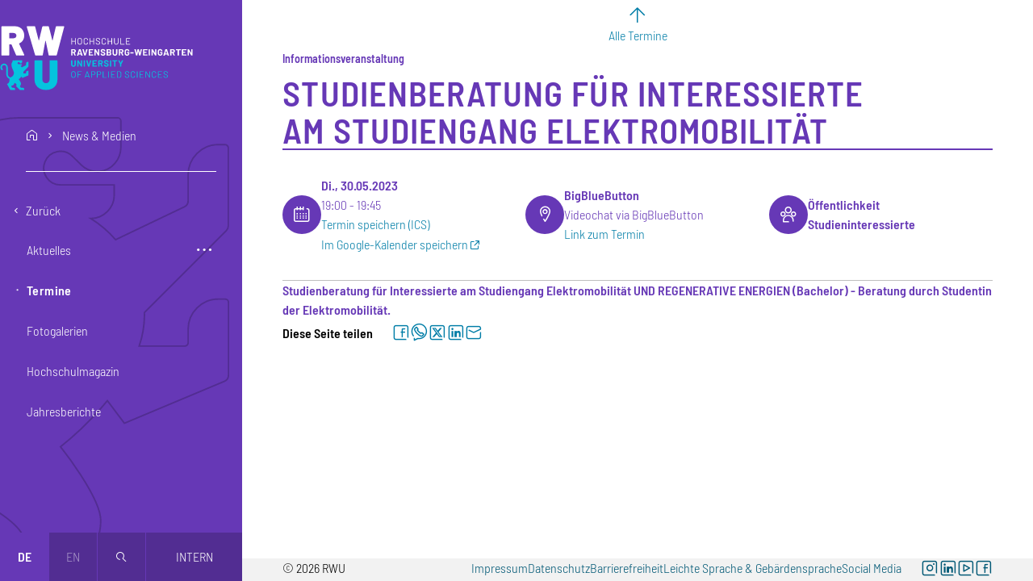

--- FILE ---
content_type: text/html; charset=UTF-8
request_url: https://www.rwu.de/news-medien/termine/2023-05-30/studienberatung-fuer-interessierte-am-studiengang-0
body_size: 20020
content:
<!DOCTYPE html>
<html lang="de" dir="ltr" prefix="og: https://ogp.me/ns#">
  <head>
    <meta charset="utf-8" />
<script>var _paq = _paq || [];(function(){var u=(("https:" == document.location.protocol) ? "https://analytics.rwu.de/" : "https://analytics.rwu.de/");_paq.push(["setSiteId", "1"]);_paq.push(["setTrackerUrl", u+"matomo.php"]);_paq.push(["setDoNotTrack", 1]);_paq.push(["disableCookies"]);if (!window.matomo_search_results_active) {_paq.push(["trackPageView"]);}_paq.push(["setIgnoreClasses", ["no-tracking","colorbox"]]);_paq.push(["enableLinkTracking"]);var d=document,g=d.createElement("script"),s=d.getElementsByTagName("script")[0];g.type="text/javascript";g.defer=true;g.async=true;g.src=u+"matomo.js";s.parentNode.insertBefore(g,s);})();</script>
<meta name="description" content="Studienberatung für Interessierte am Studiengang Elektromobilität UND REGENERATIVE ENERGIEN (Bachelor) - Beratung durch Studentin der Elektromobilität." />
<link rel="canonical" href="https://www.rwu.de/news-medien/termine/2023-05-30/studienberatung-fuer-interessierte-am-studiengang-0" />
<meta name="referrer" content="strict-origin-when-cross-origin" />
<link rel="icon" href="https://www.rwu.de/themes/custom/rwu/favicon/favicon.ico" />
<link rel="icon" type="image/svg+xml" href="https://www.rwu.de/themes/custom/rwu/favicon/favicon.svg" />
<link rel="icon" sizes="16x16" href="https://www.rwu.de/themes/custom/rwu/favicon/favicon-16x16.png" />
<link rel="icon" sizes="32x32" href="https://www.rwu.de/themes/custom/rwu/favicon/favicon-32x32.png" />
<link rel="apple-touch-icon" sizes="180x180" href="https://www.rwu.de/themes/custom/rwu/favicon/apple-touch-icon.png" />
<meta property="og:site_name" content="RWU Hochschule Ravensburg-Weingarten University of Applied Sciences" />
<meta property="og:type" content="website" />
<meta property="og:url" content="https://www.rwu.de/news-medien/termine/2023-05-30/studienberatung-fuer-interessierte-am-studiengang-0" />
<meta property="og:title" content="Studienberatung für Interessierte am Studiengang Elektromobilität (30.05.2023)" />
<meta property="og:description" content="Studienberatung für Interessierte am Studiengang Elektromobilität UND REGENERATIVE ENERGIEN (Bachelor) - Beratung durch Studentin der Elektromobilität." />
<meta property="og:image" content="https://www.rwu.de/themes/custom/rwu/images/og-image.jpg" />
<meta property="og:image:type" content="image/jpeg" />
<meta property="og:image:width" content="1200" />
<meta property="og:image:height" content="630" />
<meta name="twitter:card" content="summary_large_image" />
<meta name="google-site-verification" content="J6mvpaniNnj4x0V6_qEToPTdM-OnEYD4LK1uoibe7wU" />
<meta name="theme-color" content="#6638b6" />
<link rel="manifest" href="https://www.rwu.de/themes/custom/rwu/favicon/site.webmanifest" crossorigin="use-credentials" />
<meta name="format-detection" content="telephone=no" />
<meta name="msapplication-config" content="https://www.rwu.de/themes/custom/rwu/favicon/browserconfig.xml" />
<meta name="msapplication-tilecolor" content="#6638b6" />
<meta name="Generator" content="Drupal 10 (https://www.drupal.org)" />
<meta name="MobileOptimized" content="width" />
<meta name="HandheldFriendly" content="true" />
<meta name="viewport" content="width=device-width, initial-scale=1.0" />
<link rel="alternate" hreflang="de" href="https://www.rwu.de/news-medien/termine/2023-05-30/studienberatung-fuer-interessierte-am-studiengang-0" />

    <title>Studienberatung für Interessierte am Studiengang Elektromobilität (30.05.2023)</title>
    <link rel="stylesheet" media="all" href="/sites/default/files/css/css_X6AzzKOfdqqY67M9SNkDRqVwAGMLZdzgtFMM7DLphXE.css?delta=0&amp;language=de&amp;theme=rwu&amp;include=eJxLzEqsiM_JT0xJLdJPRLD1SjKK8pOSUot0ispL9dNz8pMSc3SLSypzMvPSdYori0tSc_WTEotTARaTGKY" />
<link rel="stylesheet" media="all" href="/sites/default/files/css/css_0ZLRp5bL4reQ8cvhnAdrEffpG6UbKSgqb6f72Jn6SRM.css?delta=1&amp;language=de&amp;theme=rwu&amp;include=eJxLzEqsiM_JT0xJLdJPRLD1SjKK8pOSUot0ispL9dNz8pMSc3SLSypzMvPSdYori0tSc_WTEotTARaTGKY" />

    
  </head>
  <body>
        <a href="#main-content" class="visually-hidden focusable-fixed">
      Direkt zum Inhalt
    </a>
    <a href="#navbar" class="visually-hidden focusable-fixed">
      Direkt zur Hauptnavigation
    </a>
    <a href="#footer" class="visually-hidden focusable-fixed">
      Direkt zum Fußbereich
    </a>
    
      <div class="dialog-off-canvas-main-canvas" data-off-canvas-main-canvas>
      <aside class="sidebar closed d-print-none">
    <div class="content">
        <div id="block-rwu-branding" class="branding-block">
  
    
        <div class="navbar-brand">
      <a href="/" title="Zur Startseite"
         rel="home" aria-label="Logo: RWU Hochschule Ravensburg-Weingarten University of Applied Sciences - zur Startseite">
        <svg xmlns="http://www.w3.org/2000/svg" viewBox="0 0 992 332">
  <defs>
    <style>
      .cls-1 {
        fill: #fff;
      }
      .cls-2 {
        fill: #05c3de;
      }
    </style>
  </defs>
  <g class="logo-text">
    <path class="cls-1"
          d="M386.79,63h2.12a.54.54,0,0,1,.61.61V95.39a.54.54,0,0,1-.61.61h-2.12a.54.54,0,0,1-.62-.61V81.12c0-.16-.07-.24-.23-.24H371a.21.21,0,0,0-.24.24V95.39a.54.54,0,0,1-.61.61H368a.54.54,0,0,1-.61-.61V63.64A.54.54,0,0,1,368,63h2.12a.54.54,0,0,1,.61.61V77.73A.21.21,0,0,0,371,78h14.93a.2.2,0,0,0,.23-.23V63.64A.54.54,0,0,1,386.79,63Z"/>
    <path class="cls-1"
          d="M404.4,95a9.57,9.57,0,0,1-3.93-3.84,11.43,11.43,0,0,1-1.39-5.72V73.58a11.43,11.43,0,0,1,1.39-5.72A9.57,9.57,0,0,1,404.4,64a13.39,13.39,0,0,1,11.8,0,9.64,9.64,0,0,1,4,3.84,11.53,11.53,0,0,1,1.38,5.72V85.45a11.53,11.53,0,0,1-1.38,5.72,9.64,9.64,0,0,1-4,3.84,13.39,13.39,0,0,1-11.8,0ZM416,91.34a7.76,7.76,0,0,0,2.17-5.75V73.53A7.84,7.84,0,0,0,416,67.76a8.56,8.56,0,0,0-11.44,0,7.84,7.84,0,0,0-2.17,5.77V85.59A8.1,8.1,0,0,0,416,91.34Z"/>
    <path class="cls-1"
          d="M435.53,95.13a9.41,9.41,0,0,1-3.88-3.67A10.67,10.67,0,0,1,430.26,86V73a10.41,10.41,0,0,1,1.39-5.42A9.43,9.43,0,0,1,435.53,64a12.37,12.37,0,0,1,5.8-1.3,12.69,12.69,0,0,1,5.79,1.27A9.55,9.55,0,0,1,451,67.5a10.21,10.21,0,0,1,1.39,5.33c0,.28-.21.45-.62.51l-2.12.15h-.14a.56.56,0,0,1-.33-.1c-.09-.06-.14-.12-.14-.19v-.28a7,7,0,0,0-2.12-5.34,8.79,8.79,0,0,0-11.21,0,7,7,0,0,0-2.12,5.32V86.11a7,7,0,0,0,2.12,5.32,8.8,8.8,0,0,0,11.21,0,7,7,0,0,0,2.12-5.35c0-.38.21-.55.61-.52l2.12.1c.41,0,.62.07.62.23v.24A10.37,10.37,0,0,1,451,91.55a9.46,9.46,0,0,1-3.89,3.6,13.76,13.76,0,0,1-11.59,0Z"/>
    <path class="cls-1"
          d="M481.13,63h2.12a.54.54,0,0,1,.61.61V95.39a.54.54,0,0,1-.61.61h-2.12a.54.54,0,0,1-.62-.61V81.12c0-.16-.07-.24-.23-.24H465.35a.21.21,0,0,0-.24.24V95.39a.54.54,0,0,1-.61.61h-2.12a.54.54,0,0,1-.61-.61V63.64a.54.54,0,0,1,.61-.61h2.12a.54.54,0,0,1,.61.61V77.73a.21.21,0,0,0,.24.23h14.93a.2.2,0,0,0,.23-.23V63.64A.54.54,0,0,1,481.13,63Z"/>
    <path class="cls-1"
          d="M498.06,95.29a8.9,8.9,0,0,1-4-3.08,8,8,0,0,1-1.39-4.64V86.25a.54.54,0,0,1,.61-.61h2a.54.54,0,0,1,.61.61v1.13a5.26,5.26,0,0,0,2.26,4.38,9.92,9.92,0,0,0,6.08,1.7,8.57,8.57,0,0,0,5.51-1.53,5,5,0,0,0,1.88-4.08,4.59,4.59,0,0,0-.87-2.82,8.58,8.58,0,0,0-2.66-2.22,43.5,43.5,0,0,0-5.13-2.4,55,55,0,0,1-5.49-2.47,9.44,9.44,0,0,1-3.16-2.73,7.06,7.06,0,0,1-1.2-4.22,7.4,7.4,0,0,1,2.76-6.15c1.84-1.46,4.37-2.19,7.61-2.19q5.18,0,8.19,2.45a8,8,0,0,1,3,6.5v.9a.54.54,0,0,1-.62.61h-2.07a.54.54,0,0,1-.61-.61v-.71a5.53,5.53,0,0,0-2.12-4.47,9.19,9.19,0,0,0-6-1.75,8.21,8.21,0,0,0-5.11,1.37,4.7,4.7,0,0,0-1.77,4,4.39,4.39,0,0,0,.87,2.8,7.35,7.35,0,0,0,2.5,1.93q1.62.83,5,2.14a47.25,47.25,0,0,1,5.56,2.64,10.75,10.75,0,0,1,3.39,3A7.23,7.23,0,0,1,515,87.71a7.74,7.74,0,0,1-2.9,6.29c-1.93,1.58-4.62,2.38-8.08,2.38A15.19,15.19,0,0,1,498.06,95.29Z"/>
    <path class="cls-1"
          d="M528.18,95.13a9.44,9.44,0,0,1-3.89-3.67A10.77,10.77,0,0,1,522.9,86V73a10.51,10.51,0,0,1,1.39-5.42A9.45,9.45,0,0,1,528.18,64a12.3,12.3,0,0,1,5.79-1.3,12.74,12.74,0,0,1,5.8,1.27,9.52,9.52,0,0,1,3.88,3.58A10.11,10.11,0,0,1,545,72.83c0,.28-.2.45-.61.51l-2.12.15h-.14a.52.52,0,0,1-.33-.1c-.1-.06-.14-.12-.14-.19v-.28a7,7,0,0,0-2.12-5.34,8.79,8.79,0,0,0-11.21,0,7,7,0,0,0-2.12,5.32V86.11a7,7,0,0,0,2.12,5.32,7.77,7.77,0,0,0,5.6,2,7.86,7.86,0,0,0,5.61-2,7,7,0,0,0,2.12-5.35c0-.38.2-.55.61-.52l2.12.1c.41,0,.61.07.61.23v.24a10.28,10.28,0,0,1-1.39,5.39,9.44,9.44,0,0,1-3.88,3.6,12.61,12.61,0,0,1-5.8,1.27A12.42,12.42,0,0,1,528.18,95.13Z"/>
    <path class="cls-1"
          d="M573.77,63h2.12a.54.54,0,0,1,.61.61V95.39a.54.54,0,0,1-.61.61h-2.12a.54.54,0,0,1-.61-.61V81.12a.21.21,0,0,0-.24-.24H558a.21.21,0,0,0-.23.24V95.39a.54.54,0,0,1-.61.61H555a.54.54,0,0,1-.62-.61V63.64A.54.54,0,0,1,555,63h2.12a.54.54,0,0,1,.61.61V77.73A.21.21,0,0,0,558,78h14.93a.21.21,0,0,0,.24-.23V63.64A.54.54,0,0,1,573.77,63Z"/>
    <path class="cls-1"
          d="M592.09,95.06a9.66,9.66,0,0,1-4-3.7,10.54,10.54,0,0,1-1.42-5.53V63.64a.54.54,0,0,1,.62-.61h2.11a.54.54,0,0,1,.62.61V85.92a7.25,7.25,0,0,0,2.16,5.44,8.79,8.79,0,0,0,11.4,0,7.22,7.22,0,0,0,2.17-5.44V63.64a.54.54,0,0,1,.61-.61h2.12a.54.54,0,0,1,.61.61V85.83a10.71,10.71,0,0,1-1.39,5.53,9.43,9.43,0,0,1-3.93,3.7,13.69,13.69,0,0,1-11.73,0Z"/>
    <path class="cls-1"
          d="M619.51,95.39V63.64a.54.54,0,0,1,.61-.61h2.12a.54.54,0,0,1,.61.61v29.2a.21.21,0,0,0,.23.24h16.44a.54.54,0,0,1,.61.61v1.7a.54.54,0,0,1-.61.61h-19.4A.54.54,0,0,1,619.51,95.39Z"/>
    <path class="cls-1"
          d="M668.87,66H651.72a.21.21,0,0,0-.24.24V77.73a.21.21,0,0,0,.24.23h12a.55.55,0,0,1,.62.61v1.7a.54.54,0,0,1-.62.61h-12a.21.21,0,0,0-.24.24V92.84a.21.21,0,0,0,.24.24h17.15a.54.54,0,0,1,.61.61v1.7a.54.54,0,0,1-.61.61H648.75a.54.54,0,0,1-.61-.61V63.64a.54.54,0,0,1,.61-.61h20.12a.54.54,0,0,1,.61.61v1.7A.54.54,0,0,1,668.87,66Z"/>
    <path class="cls-1"
          d="M383.21,152.39l-5.8-12.81a.33.33,0,0,0-.33-.24H372.8a.25.25,0,0,0-.28.28V152.2a.71.71,0,0,1-.81.8h-5a.71.71,0,0,1-.8-.8V120.78a.71.71,0,0,1,.8-.8h13.24a10.9,10.9,0,0,1,5.3,1.25,8.71,8.71,0,0,1,3.53,3.51,10.56,10.56,0,0,1,1.25,5.18,9.47,9.47,0,0,1-1.6,5.51,8.52,8.52,0,0,1-4.43,3.25.29.29,0,0,0-.19.17.19.19,0,0,0,.05.21l6.22,13a.71.71,0,0,1,.14.42.47.47,0,0,1-.19.38.89.89,0,0,1-.52.14h-5.32A1,1,0,0,1,383.21,152.39ZM372.52,126v7.91c0,.19.09.29.28.29h6.12a4.59,4.59,0,0,0,3.23-1.16,3.94,3.94,0,0,0,1.25-3,4.11,4.11,0,0,0-1.25-3.09,4.48,4.48,0,0,0-3.23-1.2H372.8A.24.24,0,0,0,372.52,126Z"/>
    <path class="cls-1"
          d="M417.68,152.34,416.36,148a.26.26,0,0,0-.28-.24H404.54a.26.26,0,0,0-.28.24l-1.32,4.38a.88.88,0,0,1-.89.66h-5.47a.72.72,0,0,1-.61-.26.63.63,0,0,1-.05-.63l10-31.42a.88.88,0,0,1,.89-.66h6.92a.9.9,0,0,1,.9.66l10,31.42a.63.63,0,0,1,.05.28.52.52,0,0,1-.19.44.73.73,0,0,1-.52.17h-5.46A.9.9,0,0,1,417.68,152.34Zm-11.54-9.75h8.34q.28,0,.24-.33l-4.24-14.36c0-.13-.09-.19-.17-.19s-.15.06-.21.19l-4.19,14.36C405.88,142.48,406,142.59,406.14,142.59Z"/>
    <path class="cls-1"
          d="M433.41,152.34l-9.56-31.42a.66.66,0,0,1,0-.28c0-.41.23-.61.7-.61H430a.88.88,0,0,1,.89.66l6.17,22.7c0,.13.1.19.19.19s.16-.06.19-.19l6.07-22.65a.91.91,0,0,1,.9-.71h5.32a.71.71,0,0,1,.61.26.63.63,0,0,1,.05.63l-9.7,31.42a.9.9,0,0,1-.9.66h-5.46A.9.9,0,0,1,433.41,152.34Z"/>
    <path class="cls-1"
          d="M478.3,125.73H463.13a.25.25,0,0,0-.28.28v7.21a.25.25,0,0,0,.28.28H473a.71.71,0,0,1,.8.8v4.1a.71.71,0,0,1-.8.8h-9.85a.25.25,0,0,0-.28.28V147a.25.25,0,0,0,.28.28H478.3a.71.71,0,0,1,.8.8v4.1a.71.71,0,0,1-.8.8H457a.71.71,0,0,1-.8-.8V120.83a.71.71,0,0,1,.8-.8H478.3a.71.71,0,0,1,.8.8v4.1A.71.71,0,0,1,478.3,125.73Z"/>
    <path class="cls-1"
          d="M485.6,152.2V120.83a.71.71,0,0,1,.8-.8h4.85a1,1,0,0,1,.94.52L504,140.14c.06.13.13.17.21.14s.12-.11.12-.23V120.83a.71.71,0,0,1,.8-.8h4.95a.71.71,0,0,1,.8.8V152.2a.71.71,0,0,1-.8.8h-4.81a1.1,1.1,0,0,1-.94-.57l-11.82-19.78c-.07-.12-.14-.17-.21-.14s-.12.11-.12.24l0,19.45a.71.71,0,0,1-.8.8h-5A.71.71,0,0,1,485.6,152.2Z"/>
    <path class="cls-1"
          d="M523.19,152.15a9.69,9.69,0,0,1-4.29-3.44,9,9,0,0,1-1.51-5.18v-.8a.71.71,0,0,1,.8-.8h4.95c.53,0,.8.21.8.61v.66a3.85,3.85,0,0,0,1.72,3.18,7.24,7.24,0,0,0,4.5,1.3,5.49,5.49,0,0,0,3.69-1.06,3.37,3.37,0,0,0,1.21-2.62,2.63,2.63,0,0,0-.76-1.9,6.68,6.68,0,0,0-2-1.37c-.85-.39-2.22-.93-4.1-1.62a37.93,37.93,0,0,1-5.37-2.22,10.9,10.9,0,0,1-3.67-3.08,7.67,7.67,0,0,1-1.51-4.83,8.47,8.47,0,0,1,1.46-4.95,9.33,9.33,0,0,1,4.07-3.25,15,15,0,0,1,6-1.13,15.6,15.6,0,0,1,6.41,1.27,10.43,10.43,0,0,1,4.4,3.56,9.11,9.11,0,0,1,1.58,5.3v.47a.71.71,0,0,1-.8.8h-5c-.53,0-.8-.16-.8-.47v-.47a4.29,4.29,0,0,0-1.62-3.37,6.68,6.68,0,0,0-4.45-1.39,5.68,5.68,0,0,0-3.49.94,3.09,3.09,0,0,0-1.22,2.59,2.87,2.87,0,0,0,.7,2,6.34,6.34,0,0,0,2.14,1.46q1.44.66,4.46,1.7c2.19.82,3.94,1.53,5.22,2.14a10,10,0,0,1,3.47,2.8,7.48,7.48,0,0,1,1.53,4.86,8.73,8.73,0,0,1-1.49,5A9.5,9.5,0,0,1,536,152.2a16,16,0,0,1-6.38,1.18A15.79,15.79,0,0,1,523.19,152.15Z"/>
    <path class="cls-1"
          d="M567.7,135.93a.25.25,0,0,0,.14.21q4.42,2.21,4.43,7.63a8.1,8.1,0,0,1-3.11,6.9A13.28,13.28,0,0,1,561,153H549a.71.71,0,0,1-.8-.8V120.83a.71.71,0,0,1,.8-.8h11.59q11.16,0,11.16,9a6.82,6.82,0,0,1-3.95,6.69A.17.17,0,0,0,567.7,135.93ZM554.89,126v7.25c0,.19.09.29.28.29h5.46a5.18,5.18,0,0,0,3.44-1,3.48,3.48,0,0,0,1.22-2.82,3.62,3.62,0,0,0-1.22-2.9,5.08,5.08,0,0,0-3.44-1.06h-5.46A.24.24,0,0,0,554.89,126Zm9.51,20.14a4.4,4.4,0,0,0,0-6.08A4.94,4.94,0,0,0,561,139h-5.79c-.19,0-.28.1-.28.29V147a.24.24,0,0,0,.28.28H561A4.92,4.92,0,0,0,564.4,146.15Z"/>
    <path class="cls-1"
          d="M584.91,152a10.38,10.38,0,0,1-4.29-4,11.31,11.31,0,0,1-1.53-5.91V120.83a.71.71,0,0,1,.81-.8h5a.71.71,0,0,1,.8.8v21.29a5.56,5.56,0,1,0,11.12,0V120.83a.71.71,0,0,1,.8-.8h5a.71.71,0,0,1,.8.8v21.24A11.31,11.31,0,0,1,602,148a10.35,10.35,0,0,1-4.28,4,15.07,15.07,0,0,1-12.77,0Z"/>
    <path class="cls-1"
          d="M628.17,152.39l-5.79-12.81a.33.33,0,0,0-.33-.24h-4.29a.25.25,0,0,0-.28.28V152.2a.71.71,0,0,1-.8.8h-5a.71.71,0,0,1-.8-.8V120.78a.71.71,0,0,1,.8-.8h13.24a10.88,10.88,0,0,1,5.29,1.25,8.67,8.67,0,0,1,3.54,3.51,10.56,10.56,0,0,1,1.25,5.18,9.4,9.4,0,0,1-1.61,5.51,8.46,8.46,0,0,1-4.42,3.25.27.27,0,0,0-.19.17.17.17,0,0,0,0,.21l6.21,13a.65.65,0,0,1,.14.42.46.46,0,0,1-.18.38.89.89,0,0,1-.52.14h-5.33A1,1,0,0,1,628.17,152.39ZM617.48,126v7.91c0,.19.09.29.28.29h6.13a4.54,4.54,0,0,0,3.22-1.16,3.94,3.94,0,0,0,1.25-3,4.11,4.11,0,0,0-1.25-3.09,4.44,4.44,0,0,0-3.22-1.2h-6.13A.24.24,0,0,0,617.48,126Z"/>
    <path class="cls-1"
          d="M646.82,151.92a10.67,10.67,0,0,1-4.31-4.08,11.75,11.75,0,0,1-1.53-6.05V131.24a11.91,11.91,0,0,1,1.53-6.08,10.45,10.45,0,0,1,4.31-4.07,13.76,13.76,0,0,1,6.41-1.44,13.54,13.54,0,0,1,6.33,1.42,10.68,10.68,0,0,1,4.29,3.84,9.87,9.87,0,0,1,1.53,5.39v.09a.71.71,0,0,1-.8.8h-5a1.35,1.35,0,0,1-.59-.11c-.14-.08-.21-.17-.21-.26v-.33a4.9,4.9,0,0,0-1.51-3.65,6.09,6.09,0,0,0-8.08.09,5.67,5.67,0,0,0-1.53,4.12V142a5.45,5.45,0,0,0,1.65,4.12,5.83,5.83,0,0,0,4.19,1.58,5.63,5.63,0,0,0,3.91-1.3,4.53,4.53,0,0,0,1.46-3.6v-2.07c0-.19-.09-.29-.28-.29h-5a.7.7,0,0,1-.8-.8v-3.86a.71.71,0,0,1,.8-.8h11a.71.71,0,0,1,.8.8v6a12.27,12.27,0,0,1-1.51,6.22,9.93,9.93,0,0,1-4.26,4,14.07,14.07,0,0,1-6.38,1.39A13.64,13.64,0,0,1,646.82,151.92Z"/>
    <path class="cls-1"
          d="M670.56,141.13V137a.71.71,0,0,1,.8-.8h14.93a.71.71,0,0,1,.8.8v4.1a.7.7,0,0,1-.8.8H671.36A.71.71,0,0,1,670.56,141.13Z"/>
    <path class="cls-1"
          d="M699.53,152.29l-8.29-31.37a.52.52,0,0,1,0-.23c0-.44.25-.66.76-.66h5.36a.78.78,0,0,1,.85.71l4.43,18.79c0,.13.09.19.19.19s.16-.06.19-.19l4.24-18.79a.78.78,0,0,1,.84-.71h5.33a.81.81,0,0,1,.89.71l4.62,18.79c0,.13.08.19.16.19s.14-.06.17-.19l4.24-18.79a.78.78,0,0,1,.84-.71h5.14a.65.65,0,0,1,.59.26.83.83,0,0,1,.07.63l-7.59,31.37a.81.81,0,0,1-.89.71h-5.18a.83.83,0,0,1-.9-.71l-4.71-20c0-.13-.09-.19-.19-.19s-.15.06-.18.19l-4.38,20a.8.8,0,0,1-.85.71h-4.81A.81.81,0,0,1,699.53,152.29Z"/>
    <path class="cls-1"
          d="M757.55,125.73H742.39a.24.24,0,0,0-.28.28v7.21a.24.24,0,0,0,.28.28h9.84a.71.71,0,0,1,.8.8v4.1a.71.71,0,0,1-.8.8h-9.84a.24.24,0,0,0-.28.28V147a.24.24,0,0,0,.28.28h15.16a.71.71,0,0,1,.81.8v4.1a.71.71,0,0,1-.81.8H736.27a.71.71,0,0,1-.81-.8V120.83a.71.71,0,0,1,.81-.8h21.28a.71.71,0,0,1,.81.8v4.1A.71.71,0,0,1,757.55,125.73Z"/>
    <path class="cls-1"
          d="M764.86,152.2V120.83a.71.71,0,0,1,.8-.8h5a.71.71,0,0,1,.8.8V152.2a.71.71,0,0,1-.8.8h-5A.71.71,0,0,1,764.86,152.2Z"/>
    <path class="cls-1"
          d="M779.13,152.2V120.83a.71.71,0,0,1,.8-.8h4.85a1,1,0,0,1,.94.52l11.78,19.59c.06.13.13.17.21.14s.12-.11.12-.23V120.83a.71.71,0,0,1,.8-.8h4.94a.71.71,0,0,1,.8.8V152.2a.71.71,0,0,1-.8.8h-4.8a1.1,1.1,0,0,1-.94-.57L786,132.65c-.06-.12-.13-.17-.21-.14s-.12.11-.12.24l.05,19.45a.71.71,0,0,1-.8.8h-5A.71.71,0,0,1,779.13,152.2Z"/>
    <path class="cls-1"
          d="M817.18,151.92a10.67,10.67,0,0,1-4.31-4.08,11.75,11.75,0,0,1-1.53-6.05V131.24a11.91,11.91,0,0,1,1.53-6.08,10.45,10.45,0,0,1,4.31-4.07,13.76,13.76,0,0,1,6.41-1.44,13.57,13.57,0,0,1,6.33,1.42,10.68,10.68,0,0,1,4.29,3.84,9.87,9.87,0,0,1,1.53,5.39v.09a.71.71,0,0,1-.8.8h-5a1.35,1.35,0,0,1-.59-.11c-.14-.08-.21-.17-.21-.26v-.33a4.9,4.9,0,0,0-1.51-3.65,6.09,6.09,0,0,0-8.08.09,5.67,5.67,0,0,0-1.53,4.12V142a5.45,5.45,0,0,0,1.65,4.12,5.83,5.83,0,0,0,4.19,1.58,5.63,5.63,0,0,0,3.91-1.3,4.53,4.53,0,0,0,1.46-3.6v-2.07c0-.19-.09-.29-.28-.29h-5a.7.7,0,0,1-.8-.8v-3.86a.71.71,0,0,1,.8-.8h11a.71.71,0,0,1,.8.8v6a12.27,12.27,0,0,1-1.51,6.22,9.93,9.93,0,0,1-4.26,4,14.07,14.07,0,0,1-6.38,1.39A13.64,13.64,0,0,1,817.18,151.92Z"/>
    <path class="cls-1"
          d="M862,152.34,860.7,148a.26.26,0,0,0-.28-.24H848.88a.26.26,0,0,0-.28.24l-1.32,4.38a.9.9,0,0,1-.9.66h-5.46a.71.71,0,0,1-.61-.26.63.63,0,0,1,0-.63l10-31.42a.9.9,0,0,1,.9-.66h6.92a.9.9,0,0,1,.9.66l10,31.42a.63.63,0,0,1,.05.28.55.55,0,0,1-.19.44.73.73,0,0,1-.52.17h-5.46A.9.9,0,0,1,862,152.34Zm-11.54-9.75h8.34c.19,0,.27-.11.23-.33l-4.23-14.36c0-.13-.09-.19-.17-.19s-.15.06-.21.19l-4.19,14.36C850.21,142.48,850.29,142.59,850.48,142.59Z"/>
    <path class="cls-1"
          d="M892.54,152.39l-5.79-12.81a.33.33,0,0,0-.33-.24h-4.29a.25.25,0,0,0-.28.28V152.2a.71.71,0,0,1-.8.8h-5a.71.71,0,0,1-.8-.8V120.78a.71.71,0,0,1,.8-.8h13.24a10.88,10.88,0,0,1,5.29,1.25,8.73,8.73,0,0,1,3.54,3.51,10.56,10.56,0,0,1,1.24,5.18,9.4,9.4,0,0,1-1.6,5.51,8.46,8.46,0,0,1-4.42,3.25.27.27,0,0,0-.19.17.19.19,0,0,0,0,.21l6.22,13a.65.65,0,0,1,.14.42.45.45,0,0,1-.19.38.84.84,0,0,1-.51.14h-5.33A1,1,0,0,1,892.54,152.39ZM881.85,126v7.91a.26.26,0,0,0,.28.29h6.13a4.56,4.56,0,0,0,3.22-1.16,3.94,3.94,0,0,0,1.25-3,4.11,4.11,0,0,0-1.25-3.09,4.46,4.46,0,0,0-3.22-1.2h-6.13A.25.25,0,0,0,881.85,126Z"/>
    <path class="cls-1"
          d="M929.28,120.83V125a.71.71,0,0,1-.8.8h-8.15a.24.24,0,0,0-.28.28V152.2a.71.71,0,0,1-.8.8h-5a.71.71,0,0,1-.8-.8V126.06a.25.25,0,0,0-.28-.28h-7.92a.71.71,0,0,1-.8-.8v-4.15a.71.71,0,0,1,.8-.8h23.27A.71.71,0,0,1,929.28,120.83Z"/>
    <path class="cls-1"
          d="M957.49,125.73H942.33c-.19,0-.29.09-.29.28v7.21c0,.19.1.28.29.28h9.84a.71.71,0,0,1,.8.8v4.1a.71.71,0,0,1-.8.8h-9.84c-.19,0-.29.09-.29.28V147c0,.19.1.28.29.28h15.16a.71.71,0,0,1,.8.8v4.1a.71.71,0,0,1-.8.8H936.2a.71.71,0,0,1-.8-.8V120.83a.71.71,0,0,1,.8-.8h21.29a.71.71,0,0,1,.8.8v4.1A.71.71,0,0,1,957.49,125.73Z"/>
    <path class="cls-1"
          d="M964.79,152.2V120.83a.71.71,0,0,1,.8-.8h4.86a1.05,1.05,0,0,1,.94.52l11.77,19.59c.06.13.13.17.22.14s.11-.11.11-.23V120.83a.71.71,0,0,1,.8-.8h5a.71.71,0,0,1,.8.8V152.2a.71.71,0,0,1-.8.8h-4.81a1.11,1.11,0,0,1-.94-.57l-11.82-19.78c-.06-.12-.13-.17-.21-.14s-.12.11-.12.24l0,19.45a.71.71,0,0,1-.8.8h-5A.71.71,0,0,1,964.79,152.2Z"/>
    <path class="cls-2"
          d="M371.45,209a10.35,10.35,0,0,1-4.28-4,11.31,11.31,0,0,1-1.53-5.91V177.83a.71.71,0,0,1,.8-.8h5a.71.71,0,0,1,.8.8v21.29a5.56,5.56,0,1,0,11.12,0V177.83a.71.71,0,0,1,.8-.8h5a.71.71,0,0,1,.81.8v21.24a11.41,11.41,0,0,1-1.53,5.91,10.38,10.38,0,0,1-4.29,4,15.07,15.07,0,0,1-12.77,0Z"/>
    <path class="cls-2"
          d="M397.38,209.2V177.83a.71.71,0,0,1,.8-.8H403a1.05,1.05,0,0,1,.94.52l11.77,19.59c.06.13.14.17.21.14s.12-.11.12-.23V177.83a.71.71,0,0,1,.8-.8h4.95a.71.71,0,0,1,.8.8V209.2a.71.71,0,0,1-.8.8H417a1.11,1.11,0,0,1-.94-.57l-11.82-19.78c-.06-.12-.13-.17-.21-.14s-.12.11-.12.24L404,209.2a.71.71,0,0,1-.8.8h-5A.71.71,0,0,1,397.38,209.2Z"/>
    <path class="cls-2"
          d="M430.26,209.2V177.83a.71.71,0,0,1,.8-.8h5a.71.71,0,0,1,.8.8V209.2a.71.71,0,0,1-.8.8h-5A.71.71,0,0,1,430.26,209.2Z"/>
    <path class="cls-2"
          d="M452.63,209.34l-9.56-31.42a.63.63,0,0,1-.05-.28c0-.41.24-.61.71-.61h5.46a.9.9,0,0,1,.9.66l6.17,22.7c0,.13.09.19.18.19s.16-.06.19-.19l6.08-22.65a.9.9,0,0,1,.89-.71h5.33a.72.72,0,0,1,.61.26.65.65,0,0,1,0,.63l-9.71,31.42a.88.88,0,0,1-.89.66h-5.47A.88.88,0,0,1,452.63,209.34Z"/>
    <path class="cls-2"
          d="M497.52,182.73H482.35a.24.24,0,0,0-.28.28v7.21a.24.24,0,0,0,.28.28h9.84a.71.71,0,0,1,.8.8v4.1a.71.71,0,0,1-.8.8h-9.84a.24.24,0,0,0-.28.28V204a.24.24,0,0,0,.28.28h15.17a.71.71,0,0,1,.8.8v4.1a.71.71,0,0,1-.8.8H476.23a.71.71,0,0,1-.8-.8V177.83a.71.71,0,0,1,.8-.8h21.29a.71.71,0,0,1,.8.8v4.1A.71.71,0,0,1,497.52,182.73Z"/>
    <path class="cls-2"
          d="M522.15,209.39l-5.79-12.81a.35.35,0,0,0-.33-.24h-4.29a.25.25,0,0,0-.28.28V209.2a.71.71,0,0,1-.8.8h-5a.71.71,0,0,1-.8-.8V177.78a.71.71,0,0,1,.8-.8h13.23a10.9,10.9,0,0,1,5.3,1.25,8.71,8.71,0,0,1,3.53,3.51,10.45,10.45,0,0,1,1.25,5.18,9.4,9.4,0,0,1-1.6,5.51,8.48,8.48,0,0,1-4.43,3.25.28.28,0,0,0-.18.17.17.17,0,0,0,0,.21l6.22,13a.71.71,0,0,1,.14.42.45.45,0,0,1-.19.38.87.87,0,0,1-.52.14h-5.32A1,1,0,0,1,522.15,209.39ZM511.46,183v7.91c0,.19.09.29.28.29h6.12a4.57,4.57,0,0,0,3.23-1.16,3.94,3.94,0,0,0,1.25-3,4.11,4.11,0,0,0-1.25-3.09,4.47,4.47,0,0,0-3.23-1.2h-6.12A.24.24,0,0,0,511.46,183Z"/>
    <path class="cls-2"
          d="M540.33,209.15a9.8,9.8,0,0,1-4.29-3.44,9,9,0,0,1-1.5-5.18v-.8a.71.71,0,0,1,.8-.8h4.94c.54,0,.8.21.8.61v.66a3.87,3.87,0,0,0,1.72,3.18,7.26,7.26,0,0,0,4.5,1.3,5.5,5.5,0,0,0,3.7-1.06,3.36,3.36,0,0,0,1.2-2.62,2.62,2.62,0,0,0-.75-1.9,6.74,6.74,0,0,0-2-1.37c-.85-.39-2.21-.93-4.1-1.62a39,39,0,0,1-5.37-2.22,11,11,0,0,1-3.67-3.08,7.67,7.67,0,0,1-1.51-4.83,8.54,8.54,0,0,1,1.46-4.95,9.36,9.36,0,0,1,4.08-3.25,14.94,14.94,0,0,1,6-1.13,15.56,15.56,0,0,1,6.4,1.27,10.36,10.36,0,0,1,4.4,3.56,9,9,0,0,1,1.58,5.3v.47a.7.7,0,0,1-.8.8h-4.94c-.54,0-.8-.16-.8-.47v-.47a4.3,4.3,0,0,0-1.63-3.37,6.66,6.66,0,0,0-4.45-1.39,5.68,5.68,0,0,0-3.49.94,3.11,3.11,0,0,0-1.22,2.59,2.88,2.88,0,0,0,.71,2,6.24,6.24,0,0,0,2.14,1.46q1.44.66,4.45,1.7,3.3,1.23,5.23,2.14a10,10,0,0,1,3.46,2.8,7.48,7.48,0,0,1,1.53,4.86,8.72,8.72,0,0,1-1.48,5,9.56,9.56,0,0,1-4.19,3.34,16.05,16.05,0,0,1-6.39,1.18A15.79,15.79,0,0,1,540.33,209.15Z"/>
    <path class="cls-2"
          d="M565.39,209.2V177.83a.71.71,0,0,1,.8-.8h5a.71.71,0,0,1,.8.8V209.2a.71.71,0,0,1-.8.8h-5A.71.71,0,0,1,565.39,209.2Z"/>
    <path class="cls-2"
          d="M603,177.83V182a.71.71,0,0,1-.8.8H594a.24.24,0,0,0-.28.28V209.2a.71.71,0,0,1-.8.8h-5a.71.71,0,0,1-.8-.8V183.06a.24.24,0,0,0-.28-.28H578.9a.71.71,0,0,1-.8-.8v-4.15a.71.71,0,0,1,.8-.8h23.27A.71.71,0,0,1,603,177.83Z"/>
    <path class="cls-2"
          d="M617.43,209.15V197.52l-.09-.38L607.82,178a.87.87,0,0,1-.14-.42.45.45,0,0,1,.19-.38.89.89,0,0,1,.52-.14h5.46a1,1,0,0,1,.94.61l5.75,12.25a.26.26,0,0,0,.21.14c.08,0,.13-.05.17-.14l5.74-12.25a1,1,0,0,1,1-.61h5.51c.47,0,.7.19.7.56a.69.69,0,0,1-.09.38l-9.61,19.17-.09.38v11.63a.71.71,0,0,1-.81.8h-5A.71.71,0,0,1,617.43,209.15Z"/>
    <path class="cls-2"
          d="M371.71,266a9.69,9.69,0,0,1-3.93-3.84,11.43,11.43,0,0,1-1.39-5.72V244.58a11.43,11.43,0,0,1,1.39-5.72,9.69,9.69,0,0,1,3.93-3.84,13.39,13.39,0,0,1,11.8,0,9.64,9.64,0,0,1,4,3.84,11.43,11.43,0,0,1,1.39,5.72v11.87a11.43,11.43,0,0,1-1.39,5.72,9.64,9.64,0,0,1-4,3.84,13.39,13.39,0,0,1-11.8,0Zm11.64-3.67a7.79,7.79,0,0,0,2.16-5.75V244.53a7.87,7.87,0,0,0-2.16-5.77,8.58,8.58,0,0,0-11.45,0,7.87,7.87,0,0,0-2.16,5.77v12.06a8.1,8.1,0,0,0,13.61,5.75Z"/>
    <path class="cls-2"
          d="M419.28,237H402.19a.21.21,0,0,0-.24.24v11.54a.21.21,0,0,0,.24.23H414.1a.55.55,0,0,1,.62.61v1.7a.54.54,0,0,1-.62.61H402.19a.21.21,0,0,0-.24.24v14.27a.54.54,0,0,1-.61.61h-2.12a.54.54,0,0,1-.61-.61V234.64a.54.54,0,0,1,.61-.61h20.06a.54.54,0,0,1,.62.61v1.7A.54.54,0,0,1,419.28,237Z"/>
    <path class="cls-2"
          d="M457.53,266.48l-1.88-5.74c-.07-.13-.15-.19-.24-.19h-14c-.09,0-.17.06-.23.19l-1.84,5.74a.62.62,0,0,1-.66.52h-2.26a.53.53,0,0,1-.47-.19.59.59,0,0,1-.05-.52l10.37-31.74a.62.62,0,0,1,.65-.52h3a.63.63,0,0,1,.66.52L461,266.29a.57.57,0,0,1,0,.24.43.43,0,0,1-.17.33.61.61,0,0,1-.4.14h-2.26A.62.62,0,0,1,457.53,266.48Zm-15.17-8.66h12.11c.19,0,.25-.1.19-.29l-6.13-19.26c0-.13-.08-.19-.14-.19s-.11.06-.14.19l-6.08,19.26C442.14,257.72,442.21,257.82,442.36,257.82Z"/>
    <path class="cls-2"
          d="M488.22,236.53a9.1,9.1,0,0,1,2.51,6.68,8.79,8.79,0,0,1-2.56,6.6,9.3,9.3,0,0,1-6.76,2.49h-9.14c-.16,0-.23.08-.23.24v13.85a.54.54,0,0,1-.62.61H469.3a.54.54,0,0,1-.61-.61v-31.8a.54.54,0,0,1,.61-.61h12.25A9,9,0,0,1,488.22,236.53Zm-2.53,11.28a6.08,6.08,0,0,0,1.75-4.55,6.2,6.2,0,0,0-1.75-4.61,6.07,6.07,0,0,0-4.52-1.75h-8.9c-.16,0-.23.08-.23.24v12.15c0,.16.07.24.23.24h8.9A6.17,6.17,0,0,0,485.69,247.81Z"/>
    <path class="cls-2"
          d="M518,236.53a9.07,9.07,0,0,1,2.52,6.68,8.76,8.76,0,0,1-2.57,6.6,9.28,9.28,0,0,1-6.75,2.49H502a.21.21,0,0,0-.24.24v13.85a.54.54,0,0,1-.61.61h-2.12a.54.54,0,0,1-.61-.61v-31.8a.54.54,0,0,1,.61-.61h12.25A9,9,0,0,1,518,236.53Zm-2.52,11.28a6.11,6.11,0,0,0,1.74-4.55,6.24,6.24,0,0,0-1.74-4.61,6.09,6.09,0,0,0-4.52-1.75H502a.21.21,0,0,0-.24.24v12.15a.21.21,0,0,0,.24.24h8.9A6.19,6.19,0,0,0,515.46,247.81Z"/>
    <path class="cls-2"
          d="M528.56,266.39V234.64a.54.54,0,0,1,.61-.61h2.12a.54.54,0,0,1,.61.61v29.2a.21.21,0,0,0,.24.24h16.43a.54.54,0,0,1,.62.61v1.7a.54.54,0,0,1-.62.61h-19.4A.54.54,0,0,1,528.56,266.39Z"/>
    <path class="cls-2"
          d="M557.19,266.39V234.64a.54.54,0,0,1,.61-.61h2.12a.54.54,0,0,1,.62.61v31.75a.54.54,0,0,1-.62.61H557.8A.54.54,0,0,1,557.19,266.39Z"/>
    <path class="cls-2"
          d="M592,237H574.85a.21.21,0,0,0-.23.24v11.54a.21.21,0,0,0,.23.23h12a.54.54,0,0,1,.61.61v1.7a.54.54,0,0,1-.61.61h-12a.21.21,0,0,0-.23.24v11.72a.21.21,0,0,0,.23.24H592a.54.54,0,0,1,.61.61v1.7a.54.54,0,0,1-.61.61H571.89a.54.54,0,0,1-.62-.61V234.64a.54.54,0,0,1,.62-.61H592a.54.54,0,0,1,.61.61v1.7A.54.54,0,0,1,592,237Z"/>
    <path class="cls-2"
          d="M601.65,266.39V234.64a.54.54,0,0,1,.62-.61h11a10.78,10.78,0,0,1,7.42,2.45,8.42,8.42,0,0,1,2.75,6.64v14.79a8.41,8.41,0,0,1-2.75,6.64,10.78,10.78,0,0,1-7.42,2.45h-11A.54.54,0,0,1,601.65,266.39Zm3.58-2.31h8.15a6.67,6.67,0,0,0,4.88-1.79,6.46,6.46,0,0,0,1.81-4.8v-13.9a6.56,6.56,0,0,0-1.79-4.85,6.63,6.63,0,0,0-4.9-1.79h-8.15a.21.21,0,0,0-.23.24v26.65A.21.21,0,0,0,605.23,264.08Z"/>
    <path class="cls-2"
          d="M647.55,266.29a8.82,8.82,0,0,1-3.95-3.08,7.92,7.92,0,0,1-1.39-4.64v-1.32a.54.54,0,0,1,.61-.61h2a.54.54,0,0,1,.62.61v1.13a5.23,5.23,0,0,0,2.26,4.38,9.87,9.87,0,0,0,6.07,1.7,8.56,8.56,0,0,0,5.51-1.53,5,5,0,0,0,1.89-4.08,4.59,4.59,0,0,0-.87-2.82,8.7,8.7,0,0,0-2.66-2.22,44.58,44.58,0,0,0-5.14-2.4,55.69,55.69,0,0,1-5.48-2.47,9.25,9.25,0,0,1-3.16-2.73,7.06,7.06,0,0,1-1.2-4.22,7.42,7.42,0,0,1,2.75-6.15c1.84-1.46,4.37-2.19,7.61-2.19q5.18,0,8.19,2.45a8,8,0,0,1,3,6.5v.9a.54.54,0,0,1-.61.61h-2.08a.54.54,0,0,1-.61-.61v-.71a5.5,5.5,0,0,0-2.12-4.47,9.17,9.17,0,0,0-6-1.75,8.23,8.23,0,0,0-5.11,1.37,4.7,4.7,0,0,0-1.77,4,4.34,4.34,0,0,0,.88,2.8,7.3,7.3,0,0,0,2.49,1.93c1.09.55,2.74,1.26,5,2.14a46.49,46.49,0,0,1,5.56,2.64,10.75,10.75,0,0,1,3.39,3,7.16,7.16,0,0,1,1.27,4.31,7.72,7.72,0,0,1-2.9,6.29c-1.92,1.58-4.62,2.38-8.07,2.38A15.24,15.24,0,0,1,647.55,266.29Z"/>
    <path class="cls-2"
          d="M677.67,266.13a9.41,9.41,0,0,1-3.88-3.67A10.67,10.67,0,0,1,672.4,257V244a10.41,10.41,0,0,1,1.39-5.42,9.43,9.43,0,0,1,3.88-3.65,12.37,12.37,0,0,1,5.8-1.3,12.72,12.72,0,0,1,5.79,1.27,9.46,9.46,0,0,1,3.88,3.58,10.12,10.12,0,0,1,1.4,5.33c0,.28-.21.45-.62.51l-2.12.15h-.14a.56.56,0,0,1-.33-.1c-.09-.06-.14-.12-.14-.19v-.28a7,7,0,0,0-2.12-5.34,8.79,8.79,0,0,0-11.21,0,7,7,0,0,0-2.12,5.32v13.19a7,7,0,0,0,2.12,5.32,8.8,8.8,0,0,0,11.21,0,7,7,0,0,0,2.12-5.35c0-.38.2-.55.61-.52l2.12.1c.41,0,.62.07.62.23v.24a10.28,10.28,0,0,1-1.4,5.39,9.38,9.38,0,0,1-3.88,3.6,13.76,13.76,0,0,1-11.59,0Z"/>
    <path class="cls-2"
          d="M703.91,266.39V234.64a.54.54,0,0,1,.61-.61h2.12a.54.54,0,0,1,.61.61v31.75a.54.54,0,0,1-.61.61h-2.12A.54.54,0,0,1,703.91,266.39Z"/>
    <path class="cls-2"
          d="M738.71,237H721.57a.21.21,0,0,0-.24.24v11.54a.21.21,0,0,0,.24.23h12a.54.54,0,0,1,.61.61v1.7a.54.54,0,0,1-.61.61h-12a.21.21,0,0,0-.24.24v11.72a.21.21,0,0,0,.24.24h17.14a.54.54,0,0,1,.62.61v1.7a.54.54,0,0,1-.62.61H718.6a.54.54,0,0,1-.61-.61V234.64a.54.54,0,0,1,.61-.61h20.11a.54.54,0,0,1,.62.61v1.7A.54.54,0,0,1,738.71,237Z"/>
    <path class="cls-2"
          d="M748.37,266.39V234.64A.54.54,0,0,1,749,234h2.12a.84.84,0,0,1,.71.42l15.82,25.63c.07.09.13.13.19.11s.09-.08.09-.21V234.64a.54.54,0,0,1,.62-.61h2.12a.54.54,0,0,1,.61.61v31.75a.54.54,0,0,1-.61.61h-2.12a.83.83,0,0,1-.71-.42L752,240.86c-.07-.09-.13-.13-.19-.12s-.09.09-.09.21l0,25.44a.54.54,0,0,1-.61.61H749A.54.54,0,0,1,748.37,266.39Z"/>
    <path class="cls-2"
          d="M786.19,266.13a9.5,9.5,0,0,1-3.89-3.67,10.77,10.77,0,0,1-1.39-5.49V244a10.51,10.51,0,0,1,1.39-5.42,9.51,9.51,0,0,1,3.89-3.65,12.32,12.32,0,0,1,5.79-1.3,12.74,12.74,0,0,1,5.8,1.27,9.52,9.52,0,0,1,3.88,3.58,10.11,10.11,0,0,1,1.39,5.33c0,.28-.2.45-.61.51l-2.12.15h-.14a.52.52,0,0,1-.33-.1c-.1-.06-.14-.12-.14-.19v-.28a7,7,0,0,0-2.12-5.34,8.79,8.79,0,0,0-11.21,0,7,7,0,0,0-2.12,5.32v13.19a7,7,0,0,0,2.12,5.32,7.77,7.77,0,0,0,5.6,2,7.86,7.86,0,0,0,5.61-2,7,7,0,0,0,2.12-5.35c0-.38.2-.55.61-.52l2.12.1c.41,0,.61.07.61.23v.24a10.28,10.28,0,0,1-1.39,5.39,9.44,9.44,0,0,1-3.88,3.6,12.61,12.61,0,0,1-5.8,1.27A12.44,12.44,0,0,1,786.19,266.13Z"/>
    <path class="cls-2"
          d="M833.15,237H816a.21.21,0,0,0-.23.24v11.54a.21.21,0,0,0,.23.23h12a.54.54,0,0,1,.61.61v1.7a.54.54,0,0,1-.61.61H816a.21.21,0,0,0-.23.24v11.72a.21.21,0,0,0,.23.24h17.15a.54.54,0,0,1,.61.61v1.7a.54.54,0,0,1-.61.61H813a.54.54,0,0,1-.62-.61V234.64A.54.54,0,0,1,813,234h20.11a.54.54,0,0,1,.61.61v1.7A.54.54,0,0,1,833.15,237Z"/>
    <path class="cls-2"
          d="M846.41,266.29a8.85,8.85,0,0,1-4-3.08,7.92,7.92,0,0,1-1.39-4.64v-1.32a.54.54,0,0,1,.61-.61h2a.54.54,0,0,1,.61.61v1.13a5.23,5.23,0,0,0,2.26,4.38,9.9,9.9,0,0,0,6.08,1.7,8.59,8.59,0,0,0,5.51-1.53,5,5,0,0,0,1.88-4.08,4.59,4.59,0,0,0-.87-2.82,8.58,8.58,0,0,0-2.66-2.22,45.11,45.11,0,0,0-5.13-2.4,55,55,0,0,1-5.49-2.47,9.25,9.25,0,0,1-3.16-2.73,7.06,7.06,0,0,1-1.2-4.22,7.4,7.4,0,0,1,2.76-6.15c1.83-1.46,4.37-2.19,7.6-2.19q5.19,0,8.2,2.45a8,8,0,0,1,3,6.5v.9a.54.54,0,0,1-.61.61h-2.07a.54.54,0,0,1-.61-.61v-.71a5.53,5.53,0,0,0-2.12-4.47,9.2,9.2,0,0,0-6-1.75,8.24,8.24,0,0,0-5.12,1.37,4.72,4.72,0,0,0-1.76,4,4.39,4.39,0,0,0,.87,2.8,7.25,7.25,0,0,0,2.5,1.93c1.08.55,2.74,1.26,5,2.14a45.75,45.75,0,0,1,5.56,2.64,10.64,10.64,0,0,1,3.39,3,7.16,7.16,0,0,1,1.27,4.31,7.74,7.74,0,0,1-2.89,6.29c-1.93,1.58-4.62,2.38-8.08,2.38A15.19,15.19,0,0,1,846.41,266.29Z"/>
  </g>
  <g class="logo-img">
    <path class="cls-1"
          d="M82.5,150,59.21,96.27A2,2,0,0,0,57.05,95H49.28a1.52,1.52,0,0,0-1.72,1.73v52.2q0,4.09-4.1,4.1H11.1Q7,153,7,148.9V6.1Q7,2,11.1,2H75.6q14.67,0,25.78,6A43.07,43.07,0,0,1,118.64,25q6.14,10.91,6.14,25.14,0,14-6.79,24.59A41.07,41.07,0,0,1,99.11,90.44a1.46,1.46,0,0,0-.86,2.16l26.32,55.65a4.81,4.81,0,0,1,.43,2.16q0,2.59-3.45,2.59H87.25A4.74,4.74,0,0,1,82.5,150ZM47.56,38.46V62.4a1.52,1.52,0,0,0,1.72,1.73H68.91c4.61,0,8.34-1.26,11.22-3.78a12.41,12.41,0,0,0,4.32-9.81,12.65,12.65,0,0,0-4.32-10c-2.88-2.52-6.61-3.78-11.22-3.78H49.28A1.52,1.52,0,0,0,47.56,38.46Z"/>
    <path class="cls-1"
          d="M180.37,149.55l-42.28-143A4.86,4.86,0,0,1,137.87,5c0-2,1.23-3,3.67-3h34.94A4.2,4.2,0,0,1,181,5.45L198.7,73.62c.29.72.68,1.08,1.19,1.08s.83-.36,1-1.08l16.4-67.95Q218.33,2,221.78,2H247a4.2,4.2,0,0,1,4.53,3.45l17.26,68.17c.29.72.68,1.08,1.19,1.08s.82-.36,1-1.08l16-67.95A4.25,4.25,0,0,1,291.46,2h35a3.51,3.51,0,0,1,3,1.19,4.2,4.2,0,0,1,.43,3.34l-37.75,143a4.21,4.21,0,0,1-4.53,3.45h-33q-3.88,0-4.53-3.67l-14.88-71.4c-.29-.72-.65-1.11-1.08-1.19s-.72.33-.86,1.19l-13.16,71.4a4,4,0,0,1-4.31,3.67H185.11A4.53,4.53,0,0,1,180.37,149.55Z"/>
    <path class="cls-2"
          d="M205.54,323.3a48.83,48.83,0,0,1-20.85-19q-7.35-12.31-7.35-28.52V181.11q0-4.11,4.1-4.11h32.42q4.09,0,4.1,4.11v94.65q0,8.87,5.08,14.15t13.51,5.3q8.2,0,13.29-5.41t5.08-14V181.11c0-2.74,1.36-4.11,4.1-4.11h32.42q4.1,0,4.1,4.11v94.65q0,16.2-7.34,28.52a49.09,49.09,0,0,1-20.75,19q-13.4,6.7-30.9,6.7T205.54,323.3Z"/>
    <path class="cls-2"
          d="M143,185a9,9,0,0,0-9,9v7.74a2,2,0,0,1-1.14,1.8l-20.45,9.78A32.35,32.35,0,0,0,105,207a7,7,0,0,0,7-7v-3H96a5,5,0,1,1,3.54-8.54l2.51,2.49h0a7,7,0,0,0,5.46,2,7.17,7.17,0,0,0,6.49-7.24V178a1,1,0,0,0-1-1H84a29.37,29.37,0,0,0-10.92,2.13,5,5,0,0,0-8.92,1.62,4.94,4.94,0,0,0,.62,3.91c-4,4.2-6.51,10.23-5.78,18.34,1.33,14.83,10.08,25.42,12,35a22.11,22.11,0,0,1-4,18,30.39,30.39,0,0,1-13.79,9.79A20,20,0,0,1,40,247V213h0A19,19,0,1,0,7.56,226.73a4,4,0,0,0,5.56.1,4.16,4.16,0,0,0,0-5.88,10.94,10.94,0,0,1-3.06-8.71,11,11,0,0,1,22,1V247a28,28,0,0,0,17,25.75c-.06,6.69-.66,16.5-4.13,20.5A18.46,18.46,0,0,1,36,299l16.43,30a2,2,0,0,0,1.75,1H77a1,1,0,0,0,1-1v-2a9,9,0,0,0-9-9H63.18a2,2,0,0,1-1.75-1L57,309s7.31-1.12,12-5,6-11,6-11,10,5.25,10.31,10.25A6.29,6.29,0,0,1,82,309l19.41,20.38a2,2,0,0,0,1.45.62H124a1,1,0,0,0,1-1v-2a9,9,0,0,0-9-9h-8a2,2,0,0,1-1.63-.84L102,311s6-6,6-14c0-7-12-22-12-22a92.6,92.6,0,0,0,14-13.73l5,6.73,29.77-12.49a2,2,0,0,0,1.23-1.84V232a1,1,0,0,0-1-1h-2a9,9,0,0,0-9,9v4a1,1,0,0,1-1,1H119.43a28.45,28.45,0,0,0,1.57-9c0-.33,0-.65,0-1l24.43-24.43a2,2,0,0,0,.59-1.42V186a1,1,0,0,0-1-1Z"/>
  </g>
</svg>

      </a>
    </div>
  </div>
<!-- Menu toggle for mobile version -->
<button class="burger closed" type="button" aria-label="Menü öffnen" aria-expanded="false">
  <span class="icon-bar"></span>
  <span class="icon-bar"></span>
  <span class="icon-bar"></span>
</button>
<nav aria-label="Hauptnavigation" id="navbar" class="inline main-menu" data-back="Zurück">
  <div class="padded">
    <hr class="border-white">
  </div>
  <div class="menu__wrap">
    
              
                      <ul data-menu="menu"  class="menu__level">
                        <li class="menu__item">
                                                  <a href="#" class="menu__link" role="button" data-submenu="menu-1">Finde dein Studium</a>
                      </li>
                                <li class="menu__item">
                                                  <a href="#" class="menu__link" role="button" data-submenu="menu-2">Studium</a>
                      </li>
                                <li class="menu__item">
                                                  <a href="#" class="menu__link" role="button" data-submenu="menu-3">Hochschule</a>
                      </li>
                                <li class="menu__item">
                                                  <a href="#" class="menu__link" role="button" data-submenu="menu-4">International</a>
                      </li>
                                <li class="menu__item">
                                                                <a href="https://forschung.rwu.de/" target="_blank" title="Externer Link, öffnet neues Fenster" aria-label="Forschung (externer Link, öffnet neues Fenster)" class="menu__link" role="button">Forschung</a>
                      </li>
                                <li class="active menu__item">
                                                                            <a href="#" class="menu__link active-trail" role="button" data-submenu="menu-6">News &amp; Medien</a>
                      </li>
                                <li class="menu__item">
                                                  <a href="#" class="menu__link" role="button" data-submenu="menu-7">Kontakt</a>
                      </li>
                  </ul>
                                        <ul data-menu="menu-1"  class="menu__level">
                        <li class="menu__item">
                                                                <a href="/finde-dein-studium/studienorientierung" class="menu__link" role="button" data-drupal-link-system-path="node/6477">Studienorientierung</a>
                      </li>
                                <li class="menu__item">
                                                                <a href="/zentrale-studienberatung" class="menu__link" role="button" data-drupal-link-system-path="node/4518">Zentrale Studienberatung</a>
                      </li>
                                <li class="menu__item">
                                                  <a href="#" class="menu__link" role="button" data-submenu="menu-1-3">Hochschule erleben</a>
                      </li>
                                <li class="menu__item">
                                                                <a href="/darum-rwu" class="menu__link" role="button" data-drupal-link-system-path="node/4431">Darum RWU</a>
                      </li>
                                <li class="menu__item">
                                                                <a href="/bewerbung-und-immatrikulation" class="menu__link" role="button" data-drupal-link-system-path="node/4326">Bewerbung und Immatrikulation</a>
                      </li>
                                <li class="menu__item">
                                                                <a href="/finde-dein-studium/haeufige-fragen-vor-dem-studium" class="menu__link" role="button" data-drupal-link-system-path="node/6519">Häufige Fragen vor dem Studium</a>
                      </li>
                  </ul>
                                                            <ul data-menu="menu-1-3"  class="menu__level">
                        <li class="menu__item">
                                                                <a href="/hochschule-erleben/angebote-fuer-schulen" class="menu__link" role="button" data-drupal-link-system-path="node/6499">Angebote für Schulen</a>
                      </li>
                                <li class="menu__item">
                                                                <a href="/hochschule-erleben/angebote-fuer-studieninteressierte" class="menu__link" role="button" data-drupal-link-system-path="node/6513">Angebote für Studieninteressierte</a>
                      </li>
                                <li class="menu__item">
                                                  <a href="#" class="menu__link" role="button" data-submenu="menu-1-3-3">Aktionstage und Veranstaltungen</a>
                      </li>
                  </ul>
                                                            <ul data-menu="menu-1-3-3"  class="menu__level">
                        <li class="menu__item">
                                                                <a href="/finde-dein-studium/hochschule-erleben/aktionstage-und-veranstaltungen/studieninfotag" class="menu__link" role="button" data-drupal-link-system-path="node/4136">Studieninfotag</a>
                      </li>
                                <li class="menu__item">
                                                                <a href="/finde-dein-studium/hochschule-erleben/aktionstage-und-veranstaltungen/kinder-uni" class="menu__link" role="button" data-drupal-link-system-path="node/6541">Kinder-Uni</a>
                      </li>
                                <li class="menu__item">
                                                                <a href="/finde-dein-studium/hochschule-erleben/aktionstage-und-veranstaltungen/code-week" class="menu__link" role="button" data-drupal-link-system-path="node/5820">Code Week</a>
                      </li>
                                <li class="menu__item">
                                                                <a href="/girls-day" class="menu__link" role="button" data-drupal-link-system-path="node/6542">Girls&#039; Day</a>
                      </li>
                  </ul>
                                              
            
                                          
                                              <ul data-menu="menu-2"  class="menu__level">
                        <li class="menu__item">
                                                                <a href="/studium/studiengaenge" class="menu__link" role="button" data-drupal-link-system-path="node/1368">Studiengänge</a>
                      </li>
                                <li class="menu__item">
                                                  <a href="#" class="menu__link" role="button" data-submenu="menu-2-2">Studienorganisation</a>
                      </li>
                                <li class="menu__item">
                                                  <a href="#" class="menu__link" role="button" data-submenu="menu-2-3">Service für Studierende</a>
                      </li>
                                <li class="menu__item">
                                                  <a href="#" class="menu__link" role="button" data-submenu="menu-2-4">Studentisches Leben</a>
                      </li>
                                <li class="menu__item">
                                                                <a href="/studium/clic-sprachenzentrum" class="menu__link" role="button" data-drupal-link-system-path="node/5358">CLIC Sprachenzentrum</a>
                      </li>
                                <li class="menu__item">
                                                  <a href="#" class="menu__link" role="button" data-submenu="menu-2-6">Berufsbegleitende Weiterbildung</a>
                      </li>
                                <li class="menu__item">
                                                  <a href="#" class="menu__link" role="button" data-submenu="menu-2-7">Karriere und Gründung</a>
                      </li>
                                <li class="menu__item">
                                                                <a href="/studium/haeufige-fragen-im-studium" class="menu__link" role="button" data-drupal-link-system-path="node/6520">Häufige Fragen im Studium</a>
                      </li>
                  </ul>
                                                  <ul data-menu="menu-2-2"  class="menu__level">
                        <li class="menu__item">
                                                  <a href="#" class="menu__link" role="button" data-submenu="menu-2-2-1">Studienstart</a>
                      </li>
                                <li class="menu__item">
                                                                <a href="/studium/studienorganisation/lernangebote" class="menu__link" role="button" data-drupal-link-system-path="node/4531">Lernangebote</a>
                      </li>
                                <li class="menu__item">
                                                                <a href="/studium/studienorganisation/rwu-campus" class="menu__link" role="button" data-drupal-link-system-path="node/6539">RWU Campus</a>
                      </li>
                                <li class="menu__item">
                                                                <a href="/studium/studienorganisation/finanzierung-und-absicherung" class="menu__link" role="button" data-drupal-link-system-path="node/4309">Finanzierung und Absicherung</a>
                      </li>
                                <li class="menu__item">
                                                                <a href="/international/raus-die-welt/moeglichkeiten-fuer-studierende" class="menu__link" role="button" data-drupal-link-system-path="node/1215">Ab ins Ausland</a>
                      </li>
                  </ul>
                                        <ul data-menu="menu-2-2-1"  class="menu__level">
                        <li class="menu__item">
                                                                <a href="/studienstart/erstsemester-guide" class="menu__link" role="button" data-drupal-link-system-path="node/2728">Erstsemester-Guide</a>
                      </li>
                                <li class="menu__item">
                                                                <a href="/studienstart/vorkurse" class="menu__link" role="button" data-drupal-link-system-path="node/4530">Vorkurse</a>
                      </li>
                  </ul>
                          
                                                    
                                              <ul data-menu="menu-2-3"  class="menu__level">
                        <li class="menu__item">
                                                                <a href="/beratungsnavigator" class="menu__link" role="button" data-drupal-link-system-path="node/4625">Beratungsnavigator</a>
                      </li>
                                <li class="menu__item">
                                                                <a href="/studium/service-fuer-studierende/studierenden-service" class="menu__link" role="button" data-drupal-link-system-path="node/4693">Studierenden-Service</a>
                      </li>
                                <li class="menu__item">
                                                                <a href="/studium/service-fuer-studierende/studieren-mit-beeintraechtigungen" class="menu__link" role="button" data-drupal-link-system-path="node/6536">Studieren mit Beeinträchtigungen</a>
                      </li>
                                <li class="menu__item">
                                                                <a href="/studium/service-fuer-studierende/studieren-mit-care-aufgaben" class="menu__link" role="button" data-drupal-link-system-path="node/6537">Studieren mit Care-Aufgaben</a>
                      </li>
                  </ul>
                                              
                                              <ul data-menu="menu-2-4"  class="menu__level">
                        <li class="menu__item">
                                                                <a href="/studentisches-leben/mobilitaet-und-wohnen" class="menu__link" role="button" data-drupal-link-system-path="node/4397">Mobilität und Wohnen</a>
                      </li>
                                <li class="menu__item">
                                                                <a href="/studentisches-leben/hochschulgruppen" class="menu__link" role="button" data-drupal-link-system-path="node/4532">Hochschulgruppen</a>
                      </li>
                                <li class="menu__item">
                                                                <a href="/studentisches-leben/hochschulsport" class="menu__link" role="button" data-drupal-link-system-path="node/5647">Hochschulsport</a>
                      </li>
                  </ul>
                                    
                                                        <ul data-menu="menu-2-6"  class="menu__level">
                        <li class="menu__item">
                                                                <a href="/studium/berufsbegleitende-weiterbildung/weiterbildungsangebote" class="menu__link" role="button" data-drupal-link-system-path="node/5971">Weiterbildungsangebote</a>
                      </li>
                                <li class="menu__item">
                                                                <a href="/studium/berufsbegleitende-weiterbildung/info-beratung" class="menu__link" role="button" data-drupal-link-system-path="node/5998">Info &amp; Beratung</a>
                      </li>
                                <li class="menu__item">
                                                                <a href="/studium/berufsbegleitende-weiterbildung/mittwochseminar" class="menu__link" role="button" data-drupal-link-system-path="node/6007">Mittwochseminar</a>
                      </li>
                                <li class="menu__item">
                                                                <a href="/hochschule/einrichtungen/aww-akademie-fuer-wissenschaftliche-weiterbildung-bodensee-oberschwaben" class="menu__link" role="button" data-drupal-link-system-path="node/14">Unsere Einrichtung</a>
                      </li>
                  </ul>
                                              
                                              <ul data-menu="menu-2-7"  class="menu__level">
                        <li class="menu__item">
                                                  <a href="#" class="menu__link" role="button" data-submenu="menu-2-7-1">Karrieretage</a>
                      </li>
                                <li class="menu__item">
                                                                <a href="/karriere-und-gruendung/career-service" class="menu__link" role="button" data-drupal-link-system-path="node/4546">Career-Service</a>
                      </li>
                                <li class="menu__item">
                                                                <a href="https://forschung.rwu.de/lab4dte/startup-zentrum" title="Externer Link" aria-label="Gründung &amp; Start-up Zentrum (externer Link)" class="menu__link" role="button">Gründung &amp; Start-up Zentrum</a>
                      </li>
                                <li class="menu__item">
                                                                <a href="https://forschung.rwu.de/promotion#tab-509" class="menu__link" title="Externer Link" aria-label="Promotion (externer Link)" role="button">Promotion</a>
                      </li>
                  </ul>
                                        <ul data-menu="menu-2-7-1"  class="menu__level">
                        <li class="menu__item">
                                                                <a href="/studium/karriere-und-gruendung/karrieretage/karrieretage" class="menu__link" role="button" data-drupal-link-system-path="node/2675">Karrieretage</a>
                      </li>
                                <li class="menu__item">
                                                                <a href="/karriere-und-gruendung/karrieretage/aussteller" class="menu__link" role="button" data-drupal-link-system-path="node/2676">Aussteller 2025</a>
                      </li>
                                <li class="menu__item">
                                                                <a href="/karriere-und-gruendung/karrieretage/fuer-unternehmen" class="menu__link" role="button" data-drupal-link-system-path="node/2674">Für Unternehmen</a>
                      </li>
                  </ul>
                                    
                                          
                      
                                              <ul data-menu="menu-3"  class="menu__level">
                        <li class="menu__item">
                                                  <a href="#" class="menu__link" role="button" data-submenu="menu-3-1">Über uns</a>
                      </li>
                                <li class="menu__item">
                                                  <a href="#" class="menu__link" role="button" data-submenu="menu-3-2">Arbeiten an der RWU</a>
                      </li>
                                <li class="menu__item">
                                                                <a href="/hochschule/familiengerechte-hochschule" class="menu__link" role="button" data-drupal-link-system-path="node/1196">Familiengerechte Hochschule</a>
                      </li>
                                <li class="menu__item">
                                                                <a href="/hochschule/einrichtungen/rektorat" class="menu__link" role="button" data-drupal-link-system-path="node/54">Rektorat</a>
                      </li>
                                <li class="menu__item">
                                                  <a href="#" class="menu__link" role="button" data-submenu="menu-3-5">Fakultäten</a>
                      </li>
                                <li class="menu__item">
                                                                <a href="/hochschule/einrichtungen" class="menu__link" role="button" data-drupal-link-system-path="node/1367">Einrichtungen</a>
                      </li>
                                <li class="menu__item">
                                                                <a href="/hochschule/labore" class="menu__link" role="button" data-drupal-link-system-path="node/1372">Labore</a>
                      </li>
                                <li class="menu__item">
                                                                <a href="/hochschule/personen" class="menu__link" role="button" data-drupal-link-system-path="node/1366">Personen</a>
                      </li>
                  </ul>
                                        <ul data-menu="menu-3-1"  class="menu__level">
                        <li class="menu__item">
                                                                <a href="/hochschule/ueber-uns/portrait" class="menu__link" role="button" data-drupal-link-system-path="node/1455">Portrait</a>
                      </li>
                                <li class="menu__item">
                                                                <a href="/hochschule/ueber-uns/leitbild-der-hochschule" class="menu__link" role="button" data-drupal-link-system-path="node/4528">Leitbild der Hochschule</a>
                      </li>
                                <li class="menu__item">
                                                                <a href="/hochschule/ueber-uns/leitbild-gutes-lehren-und-lernen" class="menu__link" role="button" data-drupal-link-system-path="node/4696">Leitbild „Gutes Lehren und Lernen“</a>
                      </li>
                                <li class="menu__item">
                                                                <a href="/hochschule/ueber-uns/klimaschutz" class="menu__link" role="button" data-drupal-link-system-path="node/6399">Klimaschutz</a>
                      </li>
                                <li class="menu__item">
                                                                <a href="/hochschule/ueber-uns/kooperationen" class="menu__link" role="button" data-drupal-link-system-path="node/1599">Kooperationen</a>
                      </li>
                                <li class="menu__item">
                                                                <a href="/hochschule/ueber-uns/ehrenmitglieder" class="menu__link" role="button" data-drupal-link-system-path="node/1365">Ehrenmitglieder</a>
                      </li>
                  </ul>
                                                                  
                                              <ul data-menu="menu-3-2"  class="menu__level">
                        <li class="menu__item">
                                                                <a href="/hochschule/arbeiten-der-rwu/stellenangebote" class="menu__link" role="button" data-drupal-link-system-path="node/1013">Stellenangebote</a>
                      </li>
                                <li class="menu__item">
                                                                <a href="/hochschule/arbeiten-der-rwu/die-rwu-als-arbeitgeber" class="menu__link" role="button" data-drupal-link-system-path="node/1355">Die RWU als Arbeitgeber</a>
                      </li>
                                <li class="menu__item">
                                                                <a href="/hochschule/arbeiten-der-rwu/wege-zur-professur" class="menu__link" role="button" data-drupal-link-system-path="node/3541">Wege zur Professur</a>
                      </li>
                                <li class="menu__item">
                                                                <a href="/hochschule/arbeiten-der-rwu/personalentwicklung" class="menu__link" role="button" data-drupal-link-system-path="node/1363">Personalentwicklung</a>
                      </li>
                                <li class="menu__item">
                                                                <a href="/hochschule/arbeiten-der-rwu/gesundheitsfoerderung" class="menu__link" role="button" data-drupal-link-system-path="node/4095">Gesundheitsförderung</a>
                      </li>
                  </ul>
                                                        
                                                                  <ul data-menu="menu-3-5"  class="menu__level">
                        <li class="menu__item">
                                                                <a href="/hochschule/fakultaeten/elektrotechnik-und-informatik" title="Fakultät Elektrotechnik und Informatik" class="menu__link" role="button" data-drupal-link-system-path="node/5">Elektrotechnik und Informatik</a>
                      </li>
                                <li class="menu__item">
                                                                <a href="/hochschule/fakultaeten/maschinenbau" title="Fakultät Maschinenbau" class="menu__link" role="button" data-drupal-link-system-path="node/8">Maschinenbau</a>
                      </li>
                                <li class="menu__item">
                                                                <a href="/hochschule/fakultaeten/soziale-arbeit-gesundheit-und-pflege" title="Fakultät Soziale Arbeit, Gesundheit und Pflege" class="menu__link" role="button" data-drupal-link-system-path="node/6">Soziale Arbeit, Gesundheit und Pflege</a>
                      </li>
                                <li class="menu__item">
                                                                <a href="/hochschule/fakultaeten/technologie-und-management" title="Fakultät Technologie und Management" class="menu__link" role="button" data-drupal-link-system-path="node/7">Technologie und Management</a>
                      </li>
                  </ul>
                                              
                                          
                                              <ul data-menu="menu-4"  class="menu__level">
                        <li class="menu__item">
                                                  <a href="#" class="menu__link" role="button" data-submenu="menu-4-1">Internationale Vollzeitstudierende</a>
                      </li>
                                <li class="menu__item">
                                                  <a href="#" class="menu__link" role="button" data-submenu="menu-4-2">Internationale Austauschstudierende</a>
                      </li>
                                <li class="menu__item">
                                                  <a href="#" class="menu__link" role="button" data-submenu="menu-4-3">Raus in die Welt</a>
                      </li>
                                <li class="menu__item">
                                                  <a href="#" class="menu__link" role="button" data-submenu="menu-4-4">Staff Mobility &amp; Gäste</a>
                      </li>
                                <li class="menu__item">
                                                                <a href="/international/internationale-partner" class="menu__link" role="button" data-drupal-link-system-path="node/1207">Internationale Partner</a>
                      </li>
                                <li class="menu__item">
                                                                <a href="/hochschule/einrichtungen/international-office" class="menu__link" role="button" data-drupal-link-system-path="node/60">International Office (Kontakt, News &amp; Termine)</a>
                      </li>
                  </ul>
                                        <ul data-menu="menu-4-1"  class="menu__level">
                        <li class="menu__item">
                                                                <a href="/international/internationale-vollzeitstudierende/studienangebot-und-bewerbung" class="menu__link" role="button" data-drupal-link-system-path="node/1392">Studienangebot und Bewerbung</a>
                      </li>
                                <li class="menu__item">
                                                                <a href="/international/internationale-vollzeitstudierende/einreise-und-aufenthalt" class="menu__link" role="button" data-drupal-link-system-path="node/1578">Einreise und Aufenthalt</a>
                      </li>
                                <li class="menu__item">
                                                                <a href="/international/internationale-vollzeitstudierende/wohnen-fuer-internationals" class="menu__link" role="button" data-drupal-link-system-path="node/1563">Wohnen für Internationals</a>
                      </li>
                                <li class="menu__item">
                                                                <a href="/international/internationale-vollzeitstudierende/finanzierung" class="menu__link" role="button" data-drupal-link-system-path="node/1393">Finanzierung</a>
                      </li>
                                <li class="menu__item">
                                                                <a href="/international/internationale-vollzeitstudierende/willkommens-und-orientierungsprogramm" class="menu__link" role="button" data-drupal-link-system-path="node/1396">Willkommens- und Orientierungsprogramm</a>
                      </li>
                                <li class="menu__item">
                                                                <a href="/international/internationale-vollzeitstudierende/unterstuetzungsangebote" class="menu__link" role="button" data-drupal-link-system-path="node/1397">Unterstützungsangebote</a>
                      </li>
                                <li class="menu__item">
                                                                <a href="/hochschule/einrichtungen/career-service" class="menu__link" role="button" data-drupal-link-system-path="node/1205">Arbeiten in Deutschland nach dem Studium</a>
                      </li>
                  </ul>
                                                                            
                                              <ul data-menu="menu-4-2"  class="menu__level">
                        <li class="menu__item">
                                                                <a href="/international/internationale-austauschstudierende/bewerbung-und-zulassung" class="menu__link" role="button" data-drupal-link-system-path="node/1399">Bewerbung und Zulassung</a>
                      </li>
                                <li class="menu__item">
                                                                <a href="/international/internationale-vollzeitstudierende/einreise-und-aufenthalt" class="menu__link" role="button" data-drupal-link-system-path="node/1578">Einreise und Aufenthalt</a>
                      </li>
                                <li class="menu__item">
                                                                <a href="/international/internationale-austauschstudierende/studienangebot" class="menu__link" role="button" data-drupal-link-system-path="node/1402">Studienangebot</a>
                      </li>
                                <li class="menu__item">
                                                                <a href="/international/internationale-vollzeitstudierende/unterstuetzungsangebote" class="menu__link" role="button" data-drupal-link-system-path="node/1397">Unterstützungsangebote</a>
                      </li>
                                <li class="menu__item">
                                                                <a href="/international/internationale-vollzeitstudierende/willkommens-und-orientierungsprogramm" class="menu__link" role="button" data-drupal-link-system-path="node/1396">Welcome Week</a>
                      </li>
                                <li class="menu__item">
                                                                <a href="/international/internationale-austauschstudierende/vor-der-abreise" class="menu__link" role="button" data-drupal-link-system-path="node/1403">Vor der Abreise</a>
                      </li>
                  </ul>
                                                                  
                                              <ul data-menu="menu-4-3"  class="menu__level">
                        <li class="menu__item">
                                                                <a href="/international/raus-die-welt/moeglichkeiten-fuer-studierende" class="menu__link" role="button" data-drupal-link-system-path="node/1215">Möglichkeiten für Studierende</a>
                      </li>
                                <li class="menu__item">
                                                  <a href="#" class="menu__link" role="button" data-submenu="menu-4-3-2">Finanzierung</a>
                      </li>
                                <li class="menu__item">
                                                                <a href="/international/raus-die-welt/anerkennung-umrechnung" class="menu__link" role="button" data-drupal-link-system-path="node/1026">Anerkennung &amp; Umrechnung</a>
                      </li>
                                <li class="menu__item">
                                                                <a href="https://vs.rwu.de/service-fuer-studierende/isic-internationaler-studi-ausweis" title="Externer Link" aria-label="ISIC - INTERNATIONALER STUDI-AUSWEIS (externer Link)" class="menu__link" role="button">ISIC - INTERNATIONALER STUDI-AUSWEIS</a>
                      </li>
                  </ul>
                                                  <ul data-menu="menu-4-3-2"  class="menu__level">
                        <li class="menu__item">
                                                                <a href="/international/ins-ausland/finanzierung/erasmus" class="menu__link" role="button" data-drupal-link-system-path="node/1216">ERASMUS</a>
                      </li>
                                <li class="menu__item">
                                                                <a href="/international/raus-die-welt/finanzierung/promos" class="menu__link" role="button" data-drupal-link-system-path="node/1031">PROMOS</a>
                      </li>
                                <li class="menu__item">
                                                                <a href="/international/raus-die-welt/finanzierung/baden-wuerttemberg-stipendium" class="menu__link" role="button" data-drupal-link-system-path="node/1032">Baden-Württemberg-Stipendium</a>
                      </li>
                  </ul>
                                    
                                
                                              <ul data-menu="menu-4-4"  class="menu__level">
                        <li class="menu__item">
                                                                <a href="/international/staff-mobility-gaeste/erasmus-dozentenmobilitaet" class="menu__link" role="button" data-drupal-link-system-path="node/1212">ERASMUS Dozentenmobilität</a>
                      </li>
                                <li class="menu__item">
                                                                <a href="/international/staff-mobility-gaeste/erasmus-personalmobilitaet" class="menu__link" role="button" data-drupal-link-system-path="node/1213">ERASMUS Personalmobilität</a>
                      </li>
                                <li class="menu__item">
                                                                <a href="/international/staff-mobility-gaeste/weitere-finanzierungsmoeglichkeiten" class="menu__link" role="button" data-drupal-link-system-path="node/1080">Weitere Finanzierungsmöglichkeiten</a>
                      </li>
                                <li class="menu__item">
                                                                <a href="/international/staff-mobility-gaeste/gaeste-visiting-staff" class="menu__link" role="button" data-drupal-link-system-path="node/1214">Gäste &amp; Visiting Staff</a>
                      </li>
                  </ul>
                                              
                                
                                                        <ul data-menu="menu-6"  class="menu__level">
                        <li class="menu__item">
                                                  <a href="#" class="menu__link" role="button" data-submenu="menu-6-1">Aktuelles</a>
                      </li>
                                <li class="active menu__item">
                                                                                                                        <a href="/news-medien/termine" class="active menu__link active-trail menu__link--current" role="button" data-drupal-link-system-path="node/1410">Termine</a>
                      </li>
                                <li class="menu__item">
                                                                <a href="/news-medien/fotogalerien" class="menu__link" role="button" data-drupal-link-system-path="node/1374">Fotogalerien</a>
                      </li>
                                <li class="menu__item">
                                                                <a href="/news-medien/hochschulmagazin" class="menu__link" role="button" data-drupal-link-system-path="node/1555">Hochschulmagazin</a>
                      </li>
                                <li class="menu__item">
                                                                <a href="/news-medien/jahresberichte" class="menu__link" role="button" data-drupal-link-system-path="node/1561">Jahresberichte</a>
                      </li>
                  </ul>
                                        <ul data-menu="menu-6-1"  class="menu__level">
                        <li class="menu__item">
                                                                <a href="/news-medien/aktuelles/news" class="menu__link" role="button" data-drupal-link-system-path="node/1369">News</a>
                      </li>
                                <li class="menu__item">
                                                                <a href="/news-medien/aktuelles/podcasts" class="menu__link" role="button" data-drupal-link-system-path="node/2615">Podcasts</a>
                      </li>
                                <li class="menu__item">
                                                                <a href="/news-medien/aktuelles/pressemitteilungen" class="menu__link" role="button" data-drupal-link-system-path="node/1370">Pressemitteilungen</a>
                      </li>
                  </ul>
                                    
                                                    
                                              <ul data-menu="menu-7"  class="menu__level">
                        <li class="menu__item">
                                                                <a href="/kontakt/kontakt-anfahrt" class="menu__link" role="button" data-drupal-link-system-path="node/1340">Kontakt &amp; Anfahrt</a>
                      </li>
                                <li class="menu__item">
                                                                <a href="/kontakt/oeffnungszeiten" class="menu__link" role="button" data-drupal-link-system-path="node/4088">Öffnungszeiten</a>
                      </li>
                                <li class="menu__item">
                                                                <a href="/hochschule/personen" class="menu__link" role="button" data-drupal-link-system-path="node/1366">Personen</a>
                      </li>
                                <li class="menu__item">
                                                                <a href="https://shop.rwu.de/" title="Externer Link" aria-label="RWU Shop (externer Link)" class="menu__link" role="button">RWU Shop</a>
                      </li>
                  </ul>
                                              
            


      </div>
</nav>


    </div>
    <nav class="footer">
        <div class="language-switcher-language-url" id="block-sprachumschalter" role="navigation">
  
    
      <ul class="links"><li><a href="/news-medien/termine/2023-05-30/studienberatung-fuer-interessierte-am-studiengang-0" class="language-link active is-active" hreflang="de" data-drupal-link-system-path="node/4762" aria-current="page">de</a></li><li><span class="language-link disabled">en</span></li></ul>
  </div>


      <ul class="links flex-grow-1">
                <li>
          <a href="https://www.rwu.de/suche" title="Suche">
            <span class="icon-square" aria-hidden="true">magnifier</span>
          </a>
        </li>
                          <li class="flex-grow-1">
                          <a href="/intern" title="Zum internen Bereich" target="_blank" aria-label="Öffnet neues Fenster" class="cloak">Intern</a>
                      </li>
              </ul>
    </nav>
  </aside>

<div class="layout-container">
  <main id="main-content">

    <div class="layout-content container-fluid">
        <div data-drupal-messages-fallback class="hidden"></div>
<div id="block-rwu-content" class="article">
  
    
      
  <div class="back-link"><a href="/news-medien/termine" class="icon-above" data-icon="arr_up" hreflang="de">Alle Termine</a></div>


<div class="article row">
  <div class="col-lg-10 col-xxl-9 col-xxxl-8">
    <div class="subheadline size-xxs">
<div  class="slashed">
          
      <div class="strong">Informationsveranstaltung</div>
      
  


  </div>
</div>
    <h1>
    Studienberatung für Interessierte am Studiengang Elektromobilität

</h1>
  </div>
</div>
<div class="article">
  <div class="section border-top border-bottom border-top-2 border-bottom-1 border-top-secondary border-bottom-black-25">
    <div class="row gy-paragraph text-secondary">
      
<div  data-icon="calendar" class="col-md-4 icon-circle-secondary-left">
      
<div >
            <p  class="strong">
        
            <time datetime="2023-05-30T12:00:00Z">Di., 30.05.2023</time>

      
  
    </p>

      <div >
        
            <div  class="dashed">
            <span>19:00</span>
      <span>19:45</span>
      
      </div>
  
    </div>


  <ul class="link-list">
  <li><a href="[data-uri]">Termin speichern (ICS)</a></li>
  <li><a href="https://calendar.google.com/calendar/render?action=TEMPLATE&amp;dates=20230530T190000/20230530T194500&amp;ctz=Europe/Berlin&amp;text=Studienberatung%20f%C3%BCr%20Interessierte%20am%20Studiengang%20Elektromobilit%C3%A4t&amp;details=Studienberatung%20f%C3%BCr%20Interessierte%20am%20Studiengang%20Elektromobilit%C3%A4t%20UND%20REGENERATIVE%20ENERGIEN%20%28Bachelor%29%20-%20Beratung%20durch%20Studentin%20der%20Elektromobilit%C3%A4t.&amp;location=Videochat%20via%20BigBlueButton" target="_blank" rel="noreferrer" title="Externer Link, öffnet neues Fenster">Im Google-Kalender speichern</a></li>
</ul>


  </div>

  </div>

<div  data-icon="location" class="col-md-4 icon-circle-secondary-left">
      
<div >
            <div  class="strong">
        
            BigBlueButton
      
  
    </div>

<div class="field field-name-field-location">Videochat via BigBlueButton</div>
<div class="field field-name-field-link"><a href="https://manager.didaktik-bigblue.rwu.de/b/ben-qbw-rgi-lee" title="Externer Link" aria-label="Link zum Termin (externer Link)">Link zum Termin</a></div>

  </div>

  </div>
      <div  class="col-md-4 icon-circle-secondary-left" data-icon="seats">
        
            <div  class="strong">
            <div>Öffentlichkeit</div>
      <div>Studieninteressierte</div>
      
      </div>
  
    </div>


    </div>
  </div>
</div>

<div  class="section row">
      
  <div class="col-md-6 col-first-xl-10 col-first-xxl-8"><div class="section row">
<div class="col-md-6 col-first-xl-10 col-first-xxl-8">
<h4>Studienberatung für Interessierte am Studiengang Elektromobilität UND REGENERATIVE ENERGIEN (Bachelor) - Beratung durch Studentin der Elektromobilität.</h4>
</div>
</div></div>


  </div>



  </div>



      <div class="article">
  <nav class="inline row align-items-center">
    <div class="col-sm-auto">
      <strong>Diese Seite teilen</strong>
    </div>
    <div class="col-sm-auto pt-2 pt-sm-0">
      <ul class="size-l">
        <li>
          <a href="https://www.facebook.com/sharer/sharer.php?u=https%3A%2F%2Fwww.rwu.de%2Fnews-medien%2Ftermine%2F2023-05-30%2Fstudienberatung-fuer-interessierte-am-studiengang-0"
             class="share-popup notranslate" rel="nofollow" title="Auf Facebook teilen"
             aria-label="Auf Facebook teilen">
            <span class="icon-square" aria-hidden="true">facebook</span>
          </a>
        </li>
        <li>
          <a href="whatsapp://send?text=Studienberatung%20f%C3%BCr%20Interessierte%20am%20Studiengang%20Elektromobilit%C3%A4t%20%2830.05.2023%29%20https%3A%2F%2Fwww.rwu.de%2Fnews-medien%2Ftermine%2F2023-05-30%2Fstudienberatung-fuer-interessierte-am-studiengang-0"
             class="notranslate" rel="nofollow" title="Auf WhatsApp teilen"
             aria-label="Auf WhatsApp teilen">
            <span class="icon-square" aria-hidden="true">whatsapp</span>
          </a>
        </li>
        <li>
          <a href="https://twitter.com/intent/tweet?url=https%3A%2F%2Fwww.rwu.de%2Fnews-medien%2Ftermine%2F2023-05-30%2Fstudienberatung-fuer-interessierte-am-studiengang-0&amp;text=Studienberatung%20f%C3%BCr%20Interessierte%20am%20Studiengang%20Elektromobilit%C3%A4t%20%2830.05.2023%29"
             class="share-popup notranslate" rel="nofollow" title="Auf X teilen"
             aria-label="Auf X teilen">
            <span class="icon-square" aria-hidden="true">twitter</span></a>
        </li>
        <li>
          <a href="https://www.linkedin.com/shareArticle?mini=true&url=https%3A%2F%2Fwww.rwu.de%2Fnews-medien%2Ftermine%2F2023-05-30%2Fstudienberatung-fuer-interessierte-am-studiengang-0&amp;title=Studienberatung%20f%C3%BCr%20Interessierte%20am%20Studiengang%20Elektromobilit%C3%A4t%20%2830.05.2023%29"
             class="share-popup notranslate" rel="nofollow" title="Auf LinkedIn teilen"
             aria-label="Auf LinkedIn teilen">
            <span class="icon-square" aria-hidden="true">linkedin</span>
          </a>
        </li>
        <li>
          <a href="mailto:?subject=Studienberatung%20f%C3%BCr%20Interessierte%20am%20Studiengang%20Elektromobilit%C3%A4t%20%2830.05.2023%29&amp;body=https%3A%2F%2Fwww.rwu.de%2Fnews-medien%2Ftermine%2F2023-05-30%2Fstudienberatung-fuer-interessierte-am-studiengang-0" rel="nofollow"
             class="notranslate" title="Per E-Mail senden" aria-label="Per E-Mail senden">
            <span class="icon-square" aria-hidden="true">letter</span>
          </a>
        </li>
      </ul>
    </div>
  </nav>
</div>

    </div>
  </main>

  <footer id="footer">
    <div class="footer-content">
      <div class="container-fluid">
        <div class="row row-gap-gutter justify-content-between">
          <div class="col-lg-auto flex-grow-1 d-flex flex-column flex-lg-row justify-content-around justify-content-sm-between">
            <div>&copy; 2026 RWU</div>
            <div>  <nav aria-label="Rechtliche Informationen" id="block-rwu-footer" class="inline">
  
        
        <ul>
              <li>
          <a href="/impressum" data-drupal-link-system-path="node/39">Impressum</a>
                  </li>
              <li>
          <a href="/datenschutz" data-drupal-link-system-path="node/4926">Datenschutz</a>
                  </li>
              <li>
          <a href="https://www.rwu.de/kontakt/barrierefreiheit#tab-11414" rel="ab-11414" title="Externer Link" aria-label="Barrierefreiheit  (externer Link)">Barrierefreiheit </a>
                  </li>
              <li>
          <a href="https://www.rwu.de/kontakt/barrierefreiheit" title="Externer Link" aria-label="Leichte Sprache &amp; Gebärdensprache (externer Link)">Leichte Sprache &amp; Gebärdensprache</a>
                  </li>
              <li>
          <a href="/social-media" data-drupal-link-system-path="node/6380">Social Media</a>
                  </li>
          </ul>
  


  </nav>

</div>
          </div>
          <div class="col-auto d-flex align-items-center">
              <nav aria-label="Social Links" id="block-sociallinks" class="inline">
  
        
        <ul class="list-inline">
              <li>
                    <a href="https://www.instagram.com/rw.university/" target="_blank" class="d-block cloak" title="RWU Instagram (externer Link, öffnet neues Fenster)" aria-label="Instagram (externer Link, öffnet neues Fenster)">            <span class="icon icon-square text-lowercase size-l" aria-hidden="true">Instagram</span>
          </a>
                  </li>
              <li>
                    <a href="https://de.linkedin.com/school/hochschule-ravensburg-weingarten/" title="Externer Link" aria-label="LinkedIn (externer Link)" class="d-block cloak">            <span class="icon icon-square text-lowercase size-l" aria-hidden="true">LinkedIn</span>
          </a>
                  </li>
              <li>
                    <a href="https://www.youtube.com/user/hsrvwgt?feature=results_main" target="_blank" class="d-block cloak" title="RWU YouTube Channel (externer Link, öffnet neues Fenster)" aria-label="YouTube (externer Link, öffnet neues Fenster)">            <span class="icon icon-square text-lowercase size-l" aria-hidden="true">YouTube</span>
          </a>
                  </li>
              <li>
                    <a href="https://www.facebook.com/rw.university" target="_blank" class="d-block cloak" title="RWU Facebook (externer Link, öffnet neues Fenster)" aria-label="Facebook (externer Link, öffnet neues Fenster)">            <span class="icon icon-square text-lowercase size-l" aria-hidden="true">Facebook</span>
          </a>
                  </li>
          </ul>
  


  </nav>


          </div>
        </div>
      </div>
    </div>
  </footer>

</div>
  </div>

    
    <script type="application/json" data-drupal-selector="drupal-settings-json">{"path":{"baseUrl":"\/","pathPrefix":"","currentPath":"node\/4762","currentPathIsAdmin":false,"isFront":false,"currentLanguage":"de"},"pluralDelimiter":"\u0003","suppressDeprecationErrors":true,"ajaxPageState":{"libraries":"eJxVzEEOwjAMRNELpeRI1bhYaZAdI9sR9PYgWFRdzddbDB54r2K4s1ecfcvdjYi90LbmzsoVM22B9DaUR56eZkLwokhTq_8p_pq1iRFkic37M-NCeUgf7Ufft1niiGSthOAPRck4pA","theme":"rwu","theme_token":null},"ajaxTrustedUrl":[],"ajaxLoader":{"markup":"\u003Cdiv class=\u0022ajax-throbber sk-flow\u0022\u003E\n              \u003Cdiv class=\u0022sk-flow-dot\u0022\u003E\u003C\/div\u003E\n              \u003Cdiv class=\u0022sk-flow-dot\u0022\u003E\u003C\/div\u003E\n              \u003Cdiv class=\u0022sk-flow-dot\u0022\u003E\u003C\/div\u003E\n            \u003C\/div\u003E","hideAjaxMessage":false,"alwaysFullscreen":false,"throbberPosition":"body"},"matomo":{"disableCookies":true,"trackMailto":true},"field_group":{"html_element":{"mode":"default","context":"view","settings":{"classes":"slashed","id":"","element":"div","show_label":false,"label_element":"h3","attributes":"","effect":"none","speed":"fast","show_empty_fields":false,"label_element_classes":""}}},"widthBreakpoint":1,"user":{"uid":0,"permissionsHash":"fd529f9b4d99b25eeb034afbd6340e3b0ffa783fccf44450758a04edb9dcb10e"}}</script>
<script src="/sites/default/files/js/js_DKx9XtmX45vktuwYValCLLrQHVLkXngSo_2hyYiuFDU.js?scope=footer&amp;delta=0&amp;language=de&amp;theme=rwu&amp;include=eJxFi1EKgDAMxS60uSPJ6yw66VapHXp8RT_2lRAIdtyzKBa2hOGTb6ZEbIHy7BtXTuiuEVLWVrn56K4qBAsVrlXTj2BXT6soQeKZrRx-fuld-wMehiyo"></script>

  </body>
</html>


--- FILE ---
content_type: image/svg+xml
request_url: https://www.rwu.de/themes/custom/rwu/images/lion-outline.svg
body_size: 1640
content:
<svg id="5a59262d-83bc-49c2-b88b-2ab74db9b7d4" xmlns="http://www.w3.org/2000/svg" viewBox="0 0 314 334">
  <defs>
    <style>.\30 f6f0c7f-d67b-43fe-9ad6-d05f4161b122{stroke:#522d92; stroke-width: 1px; fill: transparent;}</style>
  </defs>
  <path class="0f6f0c7f-d67b-43fe-9ad6-d05f4161b122"
        d="M307,18.36a19.53,19.53,0,0,0-19.53,19.53V54.68A4.35,4.35,0,0,1,285,58.6L240.59,79.82A70.21,70.21,0,0,0,224.5,66.1a15.19,15.19,0,0,0,15.19-15.19V44.4H205a10.85,10.85,0,1,1,7.68-18.52l5.45,5.39h0A15.15,15.15,0,0,0,230,35.68C238,35.11,244,28,244,20V3.17A2.17,2.17,0,0,0,241.86,1H178.93a63.68,63.68,0,0,0-23.68,4.62,10.83,10.83,0,0,0-18,12c-8.75,9.11-14.13,22.19-12.54,39.8,2.89,32.19,21.88,55.15,26,76a48,48,0,0,1-8.68,39c-9,11.93-21.52,18.17-29.93,21.24A43.42,43.42,0,0,1,83.46,152.9V79.12h0a41.22,41.22,0,1,0-70.35,29.79,8.68,8.68,0,0,0,12,.21c3.61-3.37,3.42-9.2,0-12.74a23.75,23.75,0,0,1-6.63-18.91A23.87,23.87,0,0,1,66.1,79.75V152.9A60.78,60.78,0,0,0,103,208.76c-.14,14.52-1.44,35.81-8.95,44.49a40.14,40.14,0,0,1-19.26,12.48l35.65,65a4.33,4.33,0,0,0,3.81,2.25h49.51a2.17,2.17,0,0,0,2.17-2.17v-4.34A19.53,19.53,0,0,0,146.39,307H133.75a4.32,4.32,0,0,1-3.79-2.23l-9.61-17.3s15.86-2.44,26-10.85,13-23.87,13-23.87S181.1,264.1,181.78,275c.54,8.6-7.19,12.48-7.19,12.48l42.12,44.22a4.35,4.35,0,0,0,3.14,1.35h45.88a2.17,2.17,0,0,0,2.17-2.17v-4.34A19.53,19.53,0,0,0,248.37,307H231.08a4.32,4.32,0,0,1-3.53-1.82L218,291.77s13-13,13-30.38c0-15.19-26-47.74-26-47.74a200.5,200.5,0,0,0,30.27-29.8l11,14.61,64.61-27.09a4.34,4.34,0,0,0,2.66-4v-47a2.17,2.17,0,0,0-2.17-2.17H307a19.53,19.53,0,0,0-19.53,19.53v8.68a2.17,2.17,0,0,1-2.17,2.17H255.82a61.67,61.67,0,0,0,3.4-19.53c0-.72,0-1.42-.05-2.12l53-53a4.35,4.35,0,0,0,1.27-3.07V20.53a2.17,2.17,0,0,0-2.17-2.17Z"/>
</svg>
